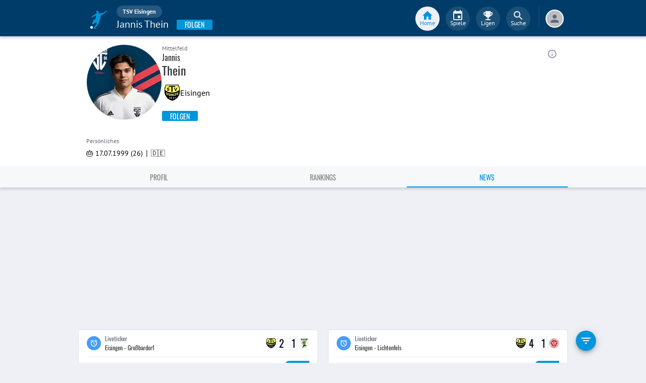

--- FILE ---
content_type: text/html; charset=utf-8
request_url: https://www.fupa.net/player/jannis-thein-380312/news
body_size: 24172
content:
<!DOCTYPE html> <html lang="de"> <head> <meta charset="utf-8"> <title data-rh="true">News - Jannis Thein - TSV Eisingen - FuPa</title>  <meta data-rh="true" name="description" content="News - Jannis Thein ist ein Fußballspieler des Vereins TSV Eisingen aus der Liga Landesliga Nordwest - Bayern. Aktuelle Bilanzen und alle Infos gibt es jetzt hier."/><meta data-rh="true" name="robots" content="noindex, follow"/> <meta data-rh="true"> <meta name="theme-color" content="#003C69"> <meta name="msapplication-TileImage" content="/icons/mstile-144x144.png"> <meta name="msapplication-TileColor" content="#003C69"> <meta name="viewport" content="width=device-width,initial-scale=1,viewport-fit=cover"> <meta name="mobile-web-app-capable" content="yes"> <meta name="apple-mobile-web-app-capable" content="yes"> <link rel="preconnect" href="https://api.fupa.net/"> <link rel="dns-prefetch" href="https://api.fupa.net/"> <link rel="preconnect" href="https://image.fupa.net/"> <link rel="dns-prefetch" href="https://image.fupa.net/"> <link rel="preconnect" href="https://static.fupa.net/"> <link rel="dns-prefetch" href="https://static.fupa.net/"> <link rel="preconnect" href="https://securepubads.g.doubleclick.net/"> <link rel="dns-prefetch" href="https://securepubads.g.doubleclick.net/"> <link rel="preconnect" href="https://d.delivery.consentmanager.net"> <link rel="dns-prefetch" href="https://d.delivery.consentmanager.net"> <link rel="preconnect" href="https://cdn.consentmanager.net"> <link rel="dns-prefetch" href="https://cdn.consentmanager.net"> <style>@font-face{font-family:Oswald;font-style:normal;font-weight:400;src:url('https://static.fupa.net/fonts/oswald-v40-latin-regular.woff2') format('woff2'),url('https://static.fupa.net/fonts/oswald-v40-latin-regular.woff') format('woff')}@font-face{font-family:Oswald;font-style:normal;font-weight:700;src:url('https://static.fupa.net/fonts/oswald-v40-latin-700.woff2') format('woff2'),url('https://static.fupa.net/fonts/oswald-v40-latin-700.woff') format('woff')}@font-face{font-family:'PT Sans';font-style:normal;font-weight:400;src:url('https://static.fupa.net/fonts/pt-sans-v12-latin-regular.woff2') format('woff2'),url('https://static.fupa.net/fonts/pt-sans-v12-latin-regular.woff') format('woff')}@font-face{font-family:'PT Sans';font-style:normal;font-weight:700;src:url('https://static.fupa.net/fonts/pt-sans-v12-latin-700.woff2') format('woff2'),url('https://static.fupa.net/fonts/pt-sans-v12-latin-700.woff') format('woff')}</style> <link rel="apple-touch-icon" sizes="180x180" href="/apple-touch-icon.png"> <link rel="icon" type="image/png" sizes="32x32" href="/icons/favicon-32x32.png"> <link rel="icon" type="image/png" sizes="194x194" href="/icons/favicon-194x194.png"> <link rel="icon" type="image/png" sizes="192x192" href="/icons/android-chrome-192x192.png"> <link rel="icon" type="image/png" sizes="16x16" href="/icons/favicon-16x16.png"> <link rel="manifest" href="/manifest.json" crossorigin="use-credentials"> <link rel="mask-icon" href="/icons/safari-pinned-tab.svg" color="#0096db"> <link rel="apple-touch-startup-image" media="(device-width: 375px) and (device-height: 812px) and (-webkit-device-pixel-ratio: 3)" href="/icons/launch-1242x2688.png"> <link rel="apple-touch-startup-image" media="(device-width: 414px) and (device-height: 896px) and (-webkit-device-pixel-ratio: 2)" href="/icons/launch-828x1792.png"> <link rel="apple-touch-startup-image" media="(device-width: 375px) and (device-height: 812px) and (-webkit-device-pixel-ratio: 3)" href="/icons/launch-1125x2436.png"> <link rel="apple-touch-startup-image" media="(device-width: 375px) and (device-height: 667px) and (-webkit-device-pixel-ratio: 2)" href="/icons/launch-750x1134.png"> <link rel="apple-touch-startup-image" media="(device-width: 414px) and (device-height: 736px) and (-webkit-device-pixel-ratio: 3)" href="/icons/launch-1242x2208.png"> <link rel="apple-touch-startup-image" media="(device-width: 320px) and (device-height: 568px) and (-webkit-device-pixel-ratio: 2)" href="/icons/launch-640x1136.png"> <link rel="apple-touch-startup-image" media="(device-width: 768px) and (device-height: 1024px) and (-webkit-device-pixel-ratio: 2)" href="/icons/launch-1536x2048.png"> <link rel="apple-touch-startup-image" media="(device-width: 834px) and (device-height: 1112px) and (-webkit-device-pixel-ratio: 2)" href="/icons/launch-1668x2224.png"> <link rel="apple-touch-startup-image" media="(device-width: 1024px) and (device-height: 1366px) and (-webkit-device-pixel-ratio: 2)" href="/icons/launch-2048x2732.png"> <script src="https://www.fupa.net/cmp/cmp_min.js" async="" fetchpriority="high" type="text/javascript"></script> <script src="/ads/qmax_min.js?v34" id="adScriptUrl" async="" fetchpriority="high" type="text/javascript"></script> <script> window.hydrationErrorQueue = [];
      const qmaxScript = document.getElementById('adScriptUrl');
      qmaxScript.onerror = function (error) {
        hydrationErrorQueue.push({error: new Error(`Error loading ad script: ${JSON.stringify(error)}`), extra: {errorLocation: 'index.html: initAdScript'}});
      }
      qmaxScript.onload = function () {
        window.performance.mark('FuPa:QmaxLoaded');
      }; </script> <script> // Early stub for native wrappers calling pullToRefresh before React mounts
      window.pullToRefresh = function () {
        window.hydrationErrorQueue.push({error: new Error(`Native wrapper calling pullToRefresh before React mounts`),
          extra: {errorLocation: 'template.html: pullToRefresh'}});
      }; </script> <script> <!--      QuarterMedia Ad Setup -->
      window.googletag = window.googletag || {};
      window.googletag.cmd = window.googletag.cmd || [];
      window.pbjs = window.pbjs || {};
      window.pbjs.que = window.pbjs.que || []; </script> <script> window._taboola = window._taboola || []; </script> <script type="application/ld+json"> {
        "@context": "https://schema.org",
        "@type": "Organization",
        "name": "FuPa",
        "url": "https://www.fupa.net",
        "logo": "https://www.fupa.net/fupa_logo_180x60.png",
        "sameAs": [
          "https://www.facebook.com/FuPaNet/",
          "https://www.instagram.com/fupanet/",
          "https://www.youtube.com/user/FuPa2006",
          "https://www.linkedin.com/company/fupa-gmbh"
        ]
      } </script> <style>html{font-size:16px;height:100%;-webkit-font-smoothing:antialiased;-moz-osx-font-smoothing:grayscale;box-sizing:border-box;-webkit-tap-highlight-color:transparent}*,:after,:before{box-sizing:inherit}:focus{outline:0}button::-moz-focus-inner{border:0}body{margin:0;padding-bottom:4.5rem;font-family:'PT Sans',sans-serif;background-color:#eef0f5;-ms-overflow-style:none}h1{margin:0;font-size:1.25rem;font-weight:400}input:invalid,textarea:invalid{box-shadow:none}#noscript-warning{font-family:'PT Sans',sans-serif;position:fixed;top:0;left:0;width:100%;z-index:6000000;text-align:center;font-size:.825rem;font-weight:700;color:#fff;background-color:#ef5350;padding:4px 16px;height:1.75rem}#no-browser-support{box-sizing:border-box;display:none;position:fixed;width:100%;z-index:20;top:7.125rem;box-shadow:none;font-family:'PT Sans',sans-serif;font-weight:400;font-size:.875rem;line-height:1.43;letter-spacing:.01071em;border-radius:4px;background-color:#fdeded;padding:6px 16px;color:#5f2120}#icon-container{color:#ef5350;padding:7px 0;padding-right:12px;display:flex;font-size:22px;opacity:.9}.icon-container-svg{user-select:none;width:1em;height:1em;display:inline-block;fill:currentColor;flex-shrink:0;font-size:inherit}#no-browser-support-message{display:flex;flex-direction:column;padding:8px 12px}#no-browser-support-title{margin:0;font-family:'PT Sans',sans-serif;font-size:1rem;line-height:1.5;letter-spacing:.00938em;margin-bottom:.35em;font-weight:500;margin-top:-2px}#no-browser-support-action{display:flex;align-items:flex-start;padding:4px 0 0 16px;margin-left:auto}#no-browser-support-action button{display:inline-flex;align-items:center;justify-content:center;position:relative;box-sizing:border-box;-webkit-tap-highlight-color:transparent;background-color:transparent;outline:0;border:0;margin:0;cursor:pointer;user-select:none;vertical-align:middle;-moz-appearance:none;-webkit-appearance:none;text-decoration:none;text-align:center;-webkit-flex:0 0 auto;-ms-flex:0 0 auto;flex:0 0 auto;border-radius:50%;overflow:visible;transition:background-color 150ms cubic-bezier(.4, 0, .2, 1) 0s;color:inherit;padding:5px;font-size:1.125rem}#app-revision,#last-timestamp{display:none}#sentry-feedback{--z-index:6000000;--page-margin:5rem 1rem;--font-family:'PT Sans',sans-serif;--font-size:1rem}</style> <noscript id="noscript-css"><style>#fupa-appbar,body{margin-top:1.75rem}#fupa-tabbar{top:6.25rem}</style></noscript> <style data-emotion="mui-style vubbuv nkct5h 17vatac 1u72rpi m1wz51 1k33q06 xi2n22 we288c oqr85h 12qnib k008qs 1wgcc2u 1k6mmsq b933ss 1b6whha">.mui-style-vubbuv{-webkit-user-select:none;-moz-user-select:none;-ms-user-select:none;user-select:none;width:1em;height:1em;display:inline-block;fill:currentColor;-webkit-flex-shrink:0;-ms-flex-negative:0;flex-shrink:0;-webkit-transition:fill 200ms cubic-bezier(0.4, 0, 0.2, 1) 0ms;transition:fill 200ms cubic-bezier(0.4, 0, 0.2, 1) 0ms;font-size:1.5rem;}.mui-style-nkct5h{position:relative;display:-webkit-inline-box;display:-webkit-inline-flex;display:-ms-inline-flexbox;display:inline-flex;vertical-align:middle;-webkit-flex-shrink:0;-ms-flex-negative:0;flex-shrink:0;}.mui-style-nkct5h .MuiBadge-badge{right:-10px;border:1px solid #F7F8FA;padding:0 4px;}.mui-style-17vatac{display:-webkit-box;display:-webkit-flex;display:-ms-flexbox;display:flex;-webkit-flex-direction:row;-ms-flex-direction:row;flex-direction:row;-webkit-box-flex-wrap:wrap;-webkit-flex-wrap:wrap;-ms-flex-wrap:wrap;flex-wrap:wrap;-webkit-box-pack:center;-ms-flex-pack:center;-webkit-justify-content:center;justify-content:center;-webkit-align-content:center;-ms-flex-line-pack:center;align-content:center;-webkit-align-items:center;-webkit-box-align:center;-ms-flex-align:center;align-items:center;position:absolute;box-sizing:border-box;font-family:"PT Sans",sans-serif;font-weight:500;font-size:0.75rem;min-width:20px;line-height:1;padding:0 6px;height:20px;border-radius:10px;z-index:1;-webkit-transition:-webkit-transform 225ms cubic-bezier(0.4, 0, 0.2, 1) 0ms;transition:transform 225ms cubic-bezier(0.4, 0, 0.2, 1) 0ms;background-color:#0096DB;color:#fff;top:0;right:0;-webkit-transform:scale(1) translate(50%, -50%);-moz-transform:scale(1) translate(50%, -50%);-ms-transform:scale(1) translate(50%, -50%);transform:scale(1) translate(50%, -50%);transform-origin:100% 0%;-webkit-transition:-webkit-transform 195ms cubic-bezier(0.4, 0, 0.2, 1) 0ms;transition:transform 195ms cubic-bezier(0.4, 0, 0.2, 1) 0ms;}.mui-style-17vatac.MuiBadge-invisible{-webkit-transform:scale(0) translate(50%, -50%);-moz-transform:scale(0) translate(50%, -50%);-ms-transform:scale(0) translate(50%, -50%);transform:scale(0) translate(50%, -50%);}.mui-style-1u72rpi{position:fixed;display:-webkit-box;display:-webkit-flex;display:-ms-flexbox;display:flex;-webkit-align-items:center;-webkit-box-align:center;-ms-flex-align:center;align-items:center;-webkit-box-pack:center;-ms-flex-pack:center;-webkit-justify-content:center;justify-content:center;right:0;bottom:0;top:0;left:0;background-color:rgba(0, 0, 0, 0.5);-webkit-tap-highlight-color:transparent;z-index:6000000;background-color:#000000;}.mui-style-m1wz51{display:-webkit-inline-box;display:-webkit-inline-flex;display:-ms-inline-flexbox;display:inline-flex;-webkit-align-items:center;-webkit-box-align:center;-ms-flex-align:center;align-items:center;-webkit-box-pack:center;-ms-flex-pack:center;-webkit-justify-content:center;justify-content:center;position:relative;box-sizing:border-box;-webkit-tap-highlight-color:transparent;background-color:transparent;outline:0;border:0;margin:0;border-radius:0;padding:0;cursor:pointer;-webkit-user-select:none;-moz-user-select:none;-ms-user-select:none;user-select:none;vertical-align:middle;-moz-appearance:none;-webkit-appearance:none;-webkit-text-decoration:none;text-decoration:none;color:inherit;text-align:center;-webkit-flex:0 0 auto;-ms-flex:0 0 auto;flex:0 0 auto;font-size:1.5rem;padding:8px;border-radius:50%;overflow:visible;color:rgba(0, 0, 0, 0.54);-webkit-transition:background-color 150ms cubic-bezier(0.4, 0, 0.2, 1) 0ms;transition:background-color 150ms cubic-bezier(0.4, 0, 0.2, 1) 0ms;color:#848C9C;padding:5px;font-size:1.125rem;margin-left:auto;-webkit-align-self:self-start;-ms-flex-item-align:self-start;align-self:self-start;top:0.25rem;}.mui-style-m1wz51::-moz-focus-inner{border-style:none;}.mui-style-m1wz51.Mui-disabled{pointer-events:none;cursor:default;}@media print{.mui-style-m1wz51{-webkit-print-color-adjust:exact;color-adjust:exact;}}.mui-style-m1wz51:hover{background-color:rgba(0, 0, 0, 0.04);}@media (hover: none){.mui-style-m1wz51:hover{background-color:transparent;}}.mui-style-m1wz51:hover{background-color:rgba(132, 140, 156, 0.04);}@media (hover: none){.mui-style-m1wz51:hover{background-color:transparent;}}.mui-style-m1wz51.Mui-disabled{background-color:transparent;color:rgba(0, 0, 0, 0.26);}.mui-style-1k33q06{-webkit-user-select:none;-moz-user-select:none;-ms-user-select:none;user-select:none;width:1em;height:1em;display:inline-block;fill:currentColor;-webkit-flex-shrink:0;-ms-flex-negative:0;flex-shrink:0;-webkit-transition:fill 200ms cubic-bezier(0.4, 0, 0.2, 1) 0ms;transition:fill 200ms cubic-bezier(0.4, 0, 0.2, 1) 0ms;font-size:1.25rem;}.mui-style-xi2n22{background-color:#fff;color:rgba(0, 0, 0, 0.87);-webkit-transition:box-shadow 300ms cubic-bezier(0.4, 0, 0.2, 1) 0ms;transition:box-shadow 300ms cubic-bezier(0.4, 0, 0.2, 1) 0ms;box-shadow:0px 2px 4px -1px rgba(0,0,0,0.2),0px 4px 5px 0px rgba(0,0,0,0.14),0px 1px 10px 0px rgba(0,0,0,0.12);display:-webkit-box;display:-webkit-flex;display:-ms-flexbox;display:flex;-webkit-flex-direction:column;-ms-flex-direction:column;flex-direction:column;width:100%;box-sizing:border-box;-webkit-flex-shrink:0;-ms-flex-negative:0;flex-shrink:0;position:static;background-color:#003C69;color:#fff;background-color:#F7F8FA;top:env(safe-area-inset-top);-webkit-transform:none;-moz-transform:none;-ms-transform:none;transform:none;-webkit-transition:-webkit-transform 0.3s;transition:transform 0.3s;z-index:5999998;box-shadow:0 0.25rem 0.25rem 0 rgba(188, 190, 198, 0.6);}@media (min-width:970px){.mui-style-xi2n22{display:'flex';-webkit-alignItems:'center';-ms-flex-item-alignItems:'center';alignItems:'center';top:0;-webkit-transform:none;-moz-transform:none;-ms-transform:none;transform:none;overflow-x:visible;}}.mui-style-we288c{overflow:hidden;min-height:48px;-webkit-overflow-scrolling:touch;display:-webkit-box;display:-webkit-flex;display:-ms-flexbox;display:flex;max-width:970px;min-height:2.625rem;width:100%;}@media (max-width:599.95px){.mui-style-we288c .MuiTabs-scrollButtons{display:none;}}.mui-style-oqr85h{overflow-x:auto;overflow-y:hidden;scrollbar-width:none;}.mui-style-oqr85h::-webkit-scrollbar{display:none;}.mui-style-12qnib{position:relative;display:inline-block;-webkit-flex:1 1 auto;-ms-flex:1 1 auto;flex:1 1 auto;white-space:nowrap;scrollbar-width:none;overflow-x:auto;overflow-y:hidden;}.mui-style-12qnib::-webkit-scrollbar{display:none;}.mui-style-k008qs{display:-webkit-box;display:-webkit-flex;display:-ms-flexbox;display:flex;}.mui-style-1wgcc2u{display:-webkit-inline-box;display:-webkit-inline-flex;display:-ms-inline-flexbox;display:inline-flex;-webkit-align-items:center;-webkit-box-align:center;-ms-flex-align:center;align-items:center;-webkit-box-pack:center;-ms-flex-pack:center;-webkit-justify-content:center;justify-content:center;position:relative;box-sizing:border-box;-webkit-tap-highlight-color:transparent;background-color:transparent;outline:0;border:0;margin:0;border-radius:0;padding:0;cursor:pointer;-webkit-user-select:none;-moz-user-select:none;-ms-user-select:none;user-select:none;vertical-align:middle;-moz-appearance:none;-webkit-appearance:none;-webkit-text-decoration:none;text-decoration:none;color:inherit;font-family:"Oswald","Arial Narrow","Avenir Next Condensed","MS UI Gothic",sans‑serif;font-weight:400;font-size:0.75rem;line-height:1.25;text-transform:uppercase;max-width:360px;min-width:90px;position:relative;min-height:48px;-webkit-flex-shrink:0;-ms-flex-negative:0;flex-shrink:0;padding:12px 16px;overflow:hidden;white-space:normal;text-align:center;-webkit-flex-direction:column;-ms-flex-direction:column;flex-direction:column;color:inherit;opacity:0.6;color:#343536;font-size:0.875rem;-webkit-box-flex:1;-webkit-flex-grow:1;-ms-flex-positive:1;flex-grow:1;max-width:50vw;min-width:72px;min-height:2.625rem;}.mui-style-1wgcc2u::-moz-focus-inner{border-style:none;}.mui-style-1wgcc2u.Mui-disabled{pointer-events:none;cursor:default;}@media print{.mui-style-1wgcc2u{-webkit-print-color-adjust:exact;color-adjust:exact;}}.mui-style-1wgcc2u.Mui-selected{opacity:1;}.mui-style-1wgcc2u.Mui-disabled{opacity:0.38;}.mui-style-1wgcc2u '&:focus, &:hover, &.active':{background-color:#EEF0F5;}.mui-style-1wgcc2u.Mui-selected{color:#0096DB;}@media (min-width:970px){.mui-style-1wgcc2u{max-width:485px;}}.mui-style-1k6mmsq{-webkit-user-select:none;-moz-user-select:none;-ms-user-select:none;user-select:none;width:1em;height:1em;display:inline-block;fill:currentColor;-webkit-flex-shrink:0;-ms-flex-negative:0;flex-shrink:0;-webkit-transition:fill 200ms cubic-bezier(0.4, 0, 0.2, 1) 0ms;transition:fill 200ms cubic-bezier(0.4, 0, 0.2, 1) 0ms;font-size:inherit;color:#FFFFFF;}.mui-style-b933ss{-webkit-user-select:none;-moz-user-select:none;-ms-user-select:none;user-select:none;width:1em;height:1em;display:inline-block;-webkit-flex-shrink:0;-ms-flex-negative:0;flex-shrink:0;-webkit-transition:fill 200ms cubic-bezier(0.4, 0, 0.2, 1) 0ms;transition:fill 200ms cubic-bezier(0.4, 0, 0.2, 1) 0ms;font-size:1.5rem;}.mui-style-1b6whha{display:-webkit-inline-box;display:-webkit-inline-flex;display:-ms-inline-flexbox;display:inline-flex;-webkit-align-items:center;-webkit-box-align:center;-ms-flex-align:center;align-items:center;-webkit-box-pack:center;-ms-flex-pack:center;-webkit-justify-content:center;justify-content:center;position:relative;box-sizing:border-box;-webkit-tap-highlight-color:transparent;background-color:transparent;outline:0;border:0;margin:0;border-radius:0;padding:0;cursor:pointer;-webkit-user-select:none;-moz-user-select:none;-ms-user-select:none;user-select:none;vertical-align:middle;-moz-appearance:none;-webkit-appearance:none;-webkit-text-decoration:none;text-decoration:none;color:inherit;font-family:"Oswald","Arial Narrow","Avenir Next Condensed","MS UI Gothic",sans‑serif;font-weight:400;font-size:0.875rem;line-height:1.75;text-transform:uppercase;min-height:36px;-webkit-transition:background-color 250ms cubic-bezier(0.4, 0, 0.2, 1) 0ms,box-shadow 250ms cubic-bezier(0.4, 0, 0.2, 1) 0ms,border-color 250ms cubic-bezier(0.4, 0, 0.2, 1) 0ms;transition:background-color 250ms cubic-bezier(0.4, 0, 0.2, 1) 0ms,box-shadow 250ms cubic-bezier(0.4, 0, 0.2, 1) 0ms,border-color 250ms cubic-bezier(0.4, 0, 0.2, 1) 0ms;border-radius:50%;padding:0;min-width:0;width:40px;height:40px;z-index:1050;box-shadow:0px 3px 5px -1px rgba(0,0,0,0.2),0px 6px 10px 0px rgba(0,0,0,0.14),0px 1px 18px 0px rgba(0,0,0,0.12);color:rgba(0, 0, 0, 0.87);background-color:#e0e0e0;color:#fff;background-color:#0096DB;margin:1rem;}.mui-style-1b6whha::-moz-focus-inner{border-style:none;}.mui-style-1b6whha.Mui-disabled{pointer-events:none;cursor:default;}@media print{.mui-style-1b6whha{-webkit-print-color-adjust:exact;color-adjust:exact;}}.mui-style-1b6whha:active{box-shadow:0px 7px 8px -4px rgba(0,0,0,0.2),0px 12px 17px 2px rgba(0,0,0,0.14),0px 5px 22px 4px rgba(0,0,0,0.12);}.mui-style-1b6whha:hover{background-color:#f5f5f5;-webkit-text-decoration:none;text-decoration:none;}@media (hover: none){.mui-style-1b6whha:hover{background-color:#e0e0e0;}}.mui-style-1b6whha.Mui-focusVisible{box-shadow:0px 3px 5px -1px rgba(0,0,0,0.2),0px 6px 10px 0px rgba(0,0,0,0.14),0px 1px 18px 0px rgba(0,0,0,0.12);}.mui-style-1b6whha:hover{background-color:rgb(0, 105, 153);}@media (hover: none){.mui-style-1b6whha:hover{background-color:#0096DB;}}.mui-style-1b6whha.Mui-disabled{color:rgba(0, 0, 0, 0.26);box-shadow:none;background-color:rgba(0, 0, 0, 0.12);}</style> <style data-styled="true" data-styled-version="5.2.1">.ijGXeu{display:block;-webkit-text-decoration:none;text-decoration:none;color:inherit;cursor:pointer;}/*!sc*/
.ijGXeu:focus,.ijGXeu:hover{-webkit-text-decoration:none;text-decoration:none;background-color:transparent;}/*!sc*/
.ijGXeu:visited,.ijGXeu:link,.ijGXeu:active{-webkit-text-decoration:none;text-decoration:none;}/*!sc*/
.ekraNy{display:block;-webkit-text-decoration:none;text-decoration:none;color:inherit;cursor:pointer;}/*!sc*/
.ekraNy:focus,.ekraNy:hover{-webkit-text-decoration:none;text-decoration:none;background-color:rgba(215,223,230,0.25);}/*!sc*/
.ekraNy:visited,.ekraNy:link,.ekraNy:active{-webkit-text-decoration:none;text-decoration:none;}/*!sc*/
data-styled.g1[id="sc-vaom57-0"]{content:"ijGXeu,ekraNy,"}/*!sc*/
.hudpXq{font-family:"PT Sans" ,sans-serif;font-size:0.75rem;font-weight:400;color:#616672;}/*!sc*/
.dfywWY{font-family:"PT Sans" ,sans-serif;font-size:1.25rem;font-weight:400;color:#FFFFFF;}/*!sc*/
.eNUbQu{font-family:"PT Sans" ,sans-serif;font-size:0.875rem;font-weight:400;color:#616672;}/*!sc*/
.jOiTFY{font-family:"PT Sans" ,sans-serif;font-size:0.875rem;font-weight:400;color:#000000;}/*!sc*/
.eWMpDr{font-family:"Oswald","Arial Narrow","Avenir Next Condensed","MS UI Gothic",sans‑serif;font-size:1rem;font-weight:400;color:#343536;}/*!sc*/
.gDPmIw{font-family:"Oswald","Arial Narrow","Avenir Next Condensed","MS UI Gothic",sans‑serif;font-size:1.5rem;font-weight:400;color:#343536;}/*!sc*/
.eoxBBp{font-family:"PT Sans" ,sans-serif;font-size:1rem;font-weight:400;color:#000000;}/*!sc*/
.OYKyu{font-family:"Oswald","Arial Narrow","Avenir Next Condensed","MS UI Gothic",sans‑serif;font-size:0.875rem;font-weight:400;color:#FFFFFF;}/*!sc*/
.bLQQow{font-family:"Oswald","Arial Narrow","Avenir Next Condensed","MS UI Gothic",sans‑serif;font-size:0.75rem;font-weight:400;color:#616672;}/*!sc*/
.hNbCpC{font-family:"Oswald","Arial Narrow","Avenir Next Condensed","MS UI Gothic",sans‑serif;font-size:1.25rem;font-weight:400;color:#000000;}/*!sc*/
.iyAqLs{font-family:"Oswald","Arial Narrow","Avenir Next Condensed","MS UI Gothic",sans‑serif;font-size:0.875rem;font-weight:400;color:#616672;}/*!sc*/
data-styled.g2[id="sc-lhxcmh-0"]{content:"hudpXq,dfywWY,eNUbQu,jOiTFY,eWMpDr,gDPmIw,eoxBBp,OYKyu,bLQQow,hNbCpC,iyAqLs,"}/*!sc*/
.gRAHLG{display:-webkit-box;display:-webkit-flex;display:-ms-flexbox;display:flex;-webkit-box-pack:start;-webkit-justify-content:flex-start;-ms-flex-pack:start;justify-content:flex-start;width:auto;}/*!sc*/
.gRAHLG button{width:inherit;display:-webkit-box;display:-webkit-flex;display:-ms-flexbox;display:flex;-webkit-box-pack:center;-webkit-justify-content:center;-ms-flex-pack:center;justify-content:center;-webkit-align-items:center;-webkit-box-align:center;-ms-flex-align:center;align-items:center;min-width:4.5rem;height:2.25rem;padding:0 1rem;text-transform:uppercase;background-color:#0096DB;border:none;border-radius:0.125rem;outline:none;-webkit-tap-highlight-color:transparent;box-shadow:0 0.125rem 0.125rem 0 #BCBEC6;cursor:pointer;}/*!sc*/
.gRAHLG button:hover,.gRAHLG button:focus{background-color:#0089C8;}/*!sc*/
data-styled.g3[id="sc-18mybjt-0"]{content:"gRAHLG,"}/*!sc*/
.iutQua{white-space:nowrap;overflow:hidden;text-overflow:ellipsis;}/*!sc*/
data-styled.g5[id="sc-18mybjt-2"]{content:"iutQua,"}/*!sc*/
.VlnLR{height:100%;display:-webkit-box;display:-webkit-flex;display:-ms-flexbox;display:flex;-webkit-box-pack:inherit;-webkit-justify-content:inherit;-ms-flex-pack:inherit;justify-content:inherit;-webkit-align-items:inherit;-webkit-box-align:inherit;-ms-flex-align:inherit;align-items:inherit;-webkit-align-content:inherit;-ms-flex-line-pack:inherit;align-content:inherit;-webkit-flex-direction:inherit;-ms-flex-direction:inherit;flex-direction:inherit;}/*!sc*/
data-styled.g24[id="sc-wadapo-0"]{content:"VlnLR,"}/*!sc*/
.liVqoU{height:32px;width:100%;}/*!sc*/
.hiJASJ{height:150px;width:100%;}/*!sc*/
.bUitaA{height:inherit;width:100%;}/*!sc*/
.liVqqf{height:20px;width:100%;}/*!sc*/
.liVqnH{height:64px;width:100%;}/*!sc*/
data-styled.g25[id="sc-wadapo-1"]{content:"liVqoU,hiJASJ,bUitaA,liVqqf,liVqnH,"}/*!sc*/
.btBGpG{display:-webkit-box;display:-webkit-flex;display:-ms-flexbox;display:flex;height:inherit;width:inherit;}/*!sc*/
.gQDZIK{display:-webkit-box;display:-webkit-flex;display:-ms-flexbox;display:flex;height:inherit;width:inherit;position:absolute;top:0;right:0;left:0;bottom:0;}/*!sc*/
data-styled.g26[id="sc-wadapo-2"]{content:"btBGpG,gQDZIK,"}/*!sc*/
.jhHwti{display:-webkit-box;display:-webkit-flex;display:-ms-flexbox;display:flex;width:32px;height:32px;object-fit:contain;border-radius:0;object-position:top;-webkit-animation:none;animation:none;}/*!sc*/
@-webkit-keyframes skeleton-loading{0%{background-color:#DEE2E9;}50%{background-color:#EEF0F5;}100%{background-color:#DEE2E9;}}/*!sc*/
@keyframes skeleton-loading{0%{background-color:#DEE2E9;}50%{background-color:#EEF0F5;}100%{background-color:#DEE2E9;}}/*!sc*/
.bPUaAL{display:-webkit-box;display:-webkit-flex;display:-ms-flexbox;display:flex;width:150px;height:150px;object-fit:cover;border-radius:50%;object-position:top;-webkit-animation:skeleton-loading 1.5s ease-in-out 0.5s infinite;animation:skeleton-loading 1.5s ease-in-out 0.5s infinite;}/*!sc*/
@-webkit-keyframes skeleton-loading{0%{background-color:#DEE2E9;}50%{background-color:#EEF0F5;}100%{background-color:#DEE2E9;}}/*!sc*/
@keyframes skeleton-loading{0%{background-color:#DEE2E9;}50%{background-color:#EEF0F5;}100%{background-color:#DEE2E9;}}/*!sc*/
.jZXiPR{display:-webkit-box;display:-webkit-flex;display:-ms-flexbox;display:flex;width:100%;height:auto;object-fit:contain;border-radius:0;object-position:center;-webkit-animation:none;animation:none;}/*!sc*/
@-webkit-keyframes skeleton-loading{0%{background-color:#DEE2E9;}50%{background-color:#EEF0F5;}100%{background-color:#DEE2E9;}}/*!sc*/
@keyframes skeleton-loading{0%{background-color:#DEE2E9;}50%{background-color:#EEF0F5;}100%{background-color:#DEE2E9;}}/*!sc*/
.cQdoRO{display:-webkit-box;display:-webkit-flex;display:-ms-flexbox;display:flex;width:32px;height:32px;object-fit:contain;border-radius:0;object-position:center;-webkit-animation:none;animation:none;}/*!sc*/
@-webkit-keyframes skeleton-loading{0%{background-color:#DEE2E9;}50%{background-color:#EEF0F5;}100%{background-color:#DEE2E9;}}/*!sc*/
@keyframes skeleton-loading{0%{background-color:#DEE2E9;}50%{background-color:#EEF0F5;}100%{background-color:#DEE2E9;}}/*!sc*/
.kKDHkm{display:-webkit-box;display:-webkit-flex;display:-ms-flexbox;display:flex;width:20px;height:20px;object-fit:contain;border-radius:0;object-position:center;-webkit-animation:none;animation:none;}/*!sc*/
@-webkit-keyframes skeleton-loading{0%{background-color:#DEE2E9;}50%{background-color:#EEF0F5;}100%{background-color:#DEE2E9;}}/*!sc*/
@keyframes skeleton-loading{0%{background-color:#DEE2E9;}50%{background-color:#EEF0F5;}100%{background-color:#DEE2E9;}}/*!sc*/
.jWtGbz{display:-webkit-box;display:-webkit-flex;display:-ms-flexbox;display:flex;width:64px;height:64px;object-fit:cover;border-radius:50%;object-position:top;-webkit-animation:skeleton-loading 1.5s ease-in-out 0.5s infinite;animation:skeleton-loading 1.5s ease-in-out 0.5s infinite;}/*!sc*/
@-webkit-keyframes skeleton-loading{0%{background-color:#DEE2E9;}50%{background-color:#EEF0F5;}100%{background-color:#DEE2E9;}}/*!sc*/
@keyframes skeleton-loading{0%{background-color:#DEE2E9;}50%{background-color:#EEF0F5;}100%{background-color:#DEE2E9;}}/*!sc*/
data-styled.g27[id="sc-wadapo-3"]{content:"jhHwti,bPUaAL,jZXiPR,cQdoRO,kKDHkm,jWtGbz,"}/*!sc*/
.hkBkA-D{padding:0 0.75rem 0 1rem;min-width:3.25rem;width:1.5rem;}/*!sc*/
data-styled.g45[id="sc-1hs0mwv-0"]{content:"hkBkA-D,"}/*!sc*/
.gtfIyh{display:-webkit-box;display:-webkit-flex;display:-ms-flexbox;display:flex;-webkit-flex:1 20%;-ms-flex:1 20%;flex:1 20%;height:2.75rem;-webkit-align-items:center;-webkit-box-align:center;-ms-flex-align:center;align-items:center;-webkit-flex-direction:column;-ms-flex-direction:column;flex-direction:column;color:#616672;cursor:pointer;-webkit-tap-highlight-color:rgba(180,180,180,0.1);color:#0096DB;}/*!sc*/
.gtfIyh .sc-1yv9b97-1{background-color:#003C69;}/*!sc*/
@media only screen and (min-width:970px){.gtfIyh{color:initial;-webkit-box-pack:center;-webkit-justify-content:center;-ms-flex-pack:center;justify-content:center;height:3rem;-webkit-tap-highlight-color:rgba(0,0,0,0);margin:0 0.375rem;}.gtfIyh .sc-1yv9b97-1{background-color:#EEF0F5;}.gtfIyh .sc-1yv9b97-2{color:#0096DB;}}/*!sc*/
.pauFv{display:-webkit-box;display:-webkit-flex;display:-ms-flexbox;display:flex;-webkit-flex:1 20%;-ms-flex:1 20%;flex:1 20%;height:2.75rem;-webkit-align-items:center;-webkit-box-align:center;-ms-flex-align:center;align-items:center;-webkit-flex-direction:column;-ms-flex-direction:column;flex-direction:column;color:#616672;cursor:pointer;-webkit-tap-highlight-color:rgba(180,180,180,0.1);}/*!sc*/
.pauFv:hover,.pauFv:focus{background-color:#EEF0F5;}/*!sc*/
.pauFv:hover .sc-1yv9b97-1,.pauFv:focus .sc-1yv9b97-1{background-color:#DEE2E9;}/*!sc*/
@media only screen and (min-width:970px){.pauFv{color:initial;-webkit-box-pack:center;-webkit-justify-content:center;-ms-flex-pack:center;justify-content:center;height:3rem;-webkit-tap-highlight-color:rgba(0,0,0,0);margin:0 0.375rem;}.pauFv:hover,.pauFv:focus{background-color:transparent;}.pauFv:hover .sc-1yv9b97-1,.pauFv:focus .sc-1yv9b97-1{background-color:#0089C8;}.pauFv:hover .sc-1yv9b97-2,.pauFv:focus .sc-1yv9b97-2{display:-webkit-box;display:-webkit-flex;display:-ms-flexbox;display:flex;}}/*!sc*/
data-styled.g47[id="sc-1yv9b97-0"]{content:"gtfIyh,pauFv,"}/*!sc*/
.jIdFul{display:-webkit-box;display:-webkit-flex;display:-ms-flexbox;display:flex;border-radius:100%;width:1.75rem;height:1.75rem;background-color:#EEF0F5;-webkit-box-pack:center;-webkit-justify-content:center;-ms-flex-pack:center;justify-content:center;-webkit-align-items:center;-webkit-box-align:center;-ms-flex-align:center;align-items:center;}/*!sc*/
@media only screen and (min-width:970px){.jIdFul{width:3rem;height:3rem;background-color:rgba(256,256,256,0.1);}}/*!sc*/
data-styled.g48[id="sc-1yv9b97-1"]{content:"jIdFul,"}/*!sc*/
.dpVWnK{font-family:"PT Sans" ,sans-serif;font-size:0.75rem;}/*!sc*/
@media only screen and (min-width:970px){.dpVWnK{color:#FFFFFF;-webkit-align-items:center;-webkit-box-align:center;-ms-flex-align:center;align-items:center;-webkit-box-pack:center;-webkit-justify-content:center;-ms-flex-pack:center;justify-content:center;position:absolute;padding-top:1rem;}}/*!sc*/
data-styled.g49[id="sc-1yv9b97-2"]{content:"dpVWnK,"}/*!sc*/
.bCPSuQ{fill:currentColor;width:1em;height:1em;display:inline-block;font-size:1.5rem;-webkit-flex-shrink:0;-ms-flex-negative:0;flex-shrink:0;}/*!sc*/
data-styled.g50[id="sc-ovejez-0"]{content:"bCPSuQ,"}/*!sc*/
.jCjINo.jCjINo.jCjINo{color:#0096DB;font-size:20;padding-left:0.125rem;}/*!sc*/
@media only screen and (min-width:970px){.jCjINo.jCjINo.jCjINo{display:none;}}/*!sc*/
.jCjINo.jCjINo.jCjINo path:last-child{fill:#FFFFFF;}/*!sc*/
data-styled.g51[id="sc-1446as1-0"]{content:"jCjINo,"}/*!sc*/
.kqOvHg.kqOvHg.kqOvHg{color:#0096DB;font-size:20;display:none;}/*!sc*/
@media only screen and (min-width:970px){.kqOvHg.kqOvHg.kqOvHg{display:-webkit-box;display:-webkit-flex;display:-ms-flexbox;display:flex;padding-bottom:0.75rem;}}/*!sc*/
data-styled.g52[id="sc-1446as1-1"]{content:"kqOvHg,"}/*!sc*/
.jzgjdx.jzgjdx.jzgjdx{color:#616672;font-size:20;}/*!sc*/
@media only screen and (min-width:970px){.jzgjdx.jzgjdx.jzgjdx{color:#EEF0F5;padding-bottom:0.75rem;}}/*!sc*/
data-styled.g53[id="sc-1f32ym3-0"]{content:"jzgjdx,"}/*!sc*/
.grMiMX.grMiMX.grMiMX{color:#616672;font-size:20;}/*!sc*/
@media only screen and (min-width:970px){.grMiMX.grMiMX.grMiMX{fill:#EEF0F5;padding-bottom:0.75rem;}}/*!sc*/
data-styled.g54[id="sc-53xwaa-0"]{content:"grMiMX,"}/*!sc*/
.ivdaNH.ivdaNH.ivdaNH{color:#616672;font-size:20;}/*!sc*/
@media only screen and (min-width:970px){.ivdaNH.ivdaNH.ivdaNH{fill:#EEF0F5;padding-bottom:0.75rem;}}/*!sc*/
data-styled.g55[id="sc-1lzcihh-0"]{content:"ivdaNH,"}/*!sc*/
.kZyXMs{-webkit-transform:translate3d(0,0,0);-ms-transform:translate3d(0,0,0);transform:translate3d(0,0,0);-webkit-transform:translate3d(0,0,0);position:fixed;z-index:5999998;display:-webkit-box;display:-webkit-flex;display:-ms-flexbox;display:flex;-webkit-box-pack:center;-webkit-justify-content:center;-ms-flex-pack:center;justify-content:center;min-height:4rem;overflow:hidden;bottom:0;width:100vw;background-color:#F7F8FA;box-shadow:0 -1px 3px 0 #BCBEC6;padding:0.625rem 0;padding-bottom:calc(0.625rem + env(safe-area-inset-bottom));}/*!sc*/
@media only screen and (min-width:970px){.kZyXMs{all:initial;display:-webkit-box;display:-webkit-flex;display:-ms-flexbox;display:flex;-webkit-box-pack:center;-webkit-justify-content:center;-ms-flex-pack:center;justify-content:center;}}/*!sc*/
data-styled.g56[id="sc-150le52-0"]{content:"kZyXMs,"}/*!sc*/
.gcghhR{display:-webkit-box;display:-webkit-flex;display:-ms-flexbox;display:flex;-webkit-flex:1;-ms-flex:1;flex:1;max-width:970px;}/*!sc*/
data-styled.g57[id="sc-150le52-1"]{content:"gcghhR,"}/*!sc*/
.cVpOwr{display:none;}/*!sc*/
@media only screen and (min-width:970px){.cVpOwr{display:block;box-sizing:border-box;height:2.5rem;border:1px solid #17416D;margin-left:0.625rem;}}/*!sc*/
data-styled.g58[id="sc-150le52-2"]{content:"cVpOwr,"}/*!sc*/
.dVascU{display:none;-webkit-text-decoration:none;text-decoration:none;}/*!sc*/
@media only screen and (min-width:970px){.dVascU{display:-webkit-box;display:-webkit-flex;display:-ms-flexbox;display:flex;margin-right:1rem;margin-left:1.5rem;padding-bottom:0.25rem;}}/*!sc*/
data-styled.g59[id="sc-2cs4j9-0"]{content:"dVascU,"}/*!sc*/
.cwxpxB path:last-child{fill:#FFFFFF;}/*!sc*/
data-styled.g60[id="sc-2cs4j9-1"]{content:"cwxpxB,"}/*!sc*/
.ewNCrW{box-sizing:content-box;display:-webkit-box;display:-webkit-flex;display:-ms-flexbox;display:flex;overflow:hidden;-webkit-box-pack:center;-webkit-justify-content:center;-ms-flex-pack:center;justify-content:center;-webkit-align-items:center;-webkit-box-align:center;-ms-flex-align:center;align-items:center;width:2rem;height:2rem;border-radius:50%;border:2px solid #FFFFFF;background-color:#BCBEC6;}/*!sc*/
@media only screen and (min-width:970px){.ewNCrW{border:2px solid #FFFFFF;}}/*!sc*/
data-styled.g61[id="sc-wrclm5-0"]{content:"ewNCrW,"}/*!sc*/
.bjXmjm{width:100%;height:100%;background:#DEE2E9;background:linear-gradient(110deg,#F7F8FA 15%,#DEE2E9 50%,#F7F8FA 85%);border-radius:50%;background-size:200% 100%;-webkit-animation:1.5s shine linear infinite;animation:1.5s shine linear infinite;}/*!sc*/
@-webkit-keyframes shine{to{background-position-x:-200%;}}/*!sc*/
@keyframes shine{to{background-position-x:-200%;}}/*!sc*/
data-styled.g62[id="sc-wrclm5-1"]{content:"bjXmjm,"}/*!sc*/
.hBRxpk{margin-left:0.75rem;cursor:pointer;}/*!sc*/
data-styled.g64[id="sc-siz05p-0"]{content:"hBRxpk,"}/*!sc*/
.hLrSOM{display:-webkit-box;display:-webkit-flex;display:-ms-flexbox;display:flex;width:100%;max-width:970px;margin:auto;}/*!sc*/
data-styled.g65[id="sc-1jdtagw-0"]{content:"hLrSOM,"}/*!sc*/
.hOElpf{display:none;}/*!sc*/
@media only screen and (min-width:970px){.hOElpf{display:-webkit-box;display:-webkit-flex;display:-ms-flexbox;display:flex;}}/*!sc*/
data-styled.g67[id="sc-irvo0a-1"]{content:"hOElpf,"}/*!sc*/
@media only screen and (min-width:970px){.gkGAwT{display:none;}}/*!sc*/
data-styled.g68[id="sc-irvo0a-2"]{content:"gkGAwT,"}/*!sc*/
.kPUBFd{z-index:5999999;position:fixed;top:0;padding-top:env(safe-area-inset-top);-webkit-transform:none;-ms-transform:none;transform:none;display:-webkit-box;display:-webkit-flex;display:-ms-flexbox;display:flex;height:calc(4.5rem + env(safe-area-inset-top));background-color:#003C69;width:100vw;box-sizing:border-box;box-shadow:0 0.25rem 0.25rem 0 rgba(188,190,198,0.6);-webkit-transition:transform 0.3s;-moz-transition:transform 0.3s;-o-transition:transform 0.3s;-webkit-transition:-webkit-transform 0.3s;-webkit-transition:transform 0.3s;transition:transform 0.3s;}/*!sc*/
@media only screen and (min-width:970px){.kPUBFd{-webkit-transform:none;-ms-transform:none;transform:none;}}/*!sc*/
data-styled.g69[id="sc-irvo0a-3"]{content:"kPUBFd,"}/*!sc*/
.iYPcfa.iYPcfa.iYPcfa{display:-webkit-box;display:-webkit-flex;display:-ms-flexbox;display:flex;height:1.5rem;border-radius:1rem;background-color:rgba(256,256,256,0.15);-webkit-align-items:center;-webkit-box-align:center;-ms-flex-align:center;align-items:center;padding:0 0.75rem;}/*!sc*/
.iYPcfa.iYPcfa.iYPcfa:focus{background-color:#17416D;}/*!sc*/
data-styled.g70[id="sc-irvo0a-4"]{content:"iYPcfa,"}/*!sc*/
.jqLSOv{z-index:3;display:-webkit-box;display:-webkit-flex;display:-ms-flexbox;display:flex;-webkit-flex:1 100%;-ms-flex:1 100%;flex:1 100%;max-width:1020px;-webkit-align-items:flex-end;-webkit-box-align:flex-end;-ms-flex-align:flex-end;align-items:flex-end;width:100%;}/*!sc*/
data-styled.g73[id="sc-irvo0a-7"]{content:"jqLSOv,"}/*!sc*/
.cFtosG{display:-webkit-box;display:-webkit-flex;display:-ms-flexbox;display:flex;min-height:3rem;-webkit-box-pack:end;-webkit-justify-content:flex-end;-ms-flex-pack:end;justify-content:flex-end;-webkit-flex:1 56%;-ms-flex:1 56%;flex:1 56%;max-width:56%;-webkit-flex-direction:column;-ms-flex-direction:column;flex-direction:column;white-space:nowrap;}/*!sc*/
data-styled.g74[id="sc-irvo0a-8"]{content:"cFtosG,"}/*!sc*/
.izFBCj{overflow:hidden;text-overflow:ellipsis;margin:0;font-size:1.25rem;height:1.625rem;}/*!sc*/
data-styled.g75[id="sc-irvo0a-9"]{content:"izFBCj,"}/*!sc*/
.ceaQxQ{display:-webkit-box;display:-webkit-flex;display:-ms-flexbox;display:flex;-webkit-flex-direction:row;-ms-flex-direction:row;flex-direction:row;height:1.5rem;}/*!sc*/
data-styled.g77[id="sc-irvo0a-11"]{content:"ceaQxQ,"}/*!sc*/
.hodBiJ.hodBiJ.hodBiJ{line-height:1.5rem;display:-webkit-box;display:-webkit-flex;display:-ms-flexbox;display:flex;-webkit-align-items:center;-webkit-box-align:center;-ms-flex-align:center;align-items:center;color:#FFFFFF;font-weight:700;margin:0;overflow:hidden;text-overflow:ellipsis;}/*!sc*/
data-styled.g78[id="sc-irvo0a-12"]{content:"hodBiJ,"}/*!sc*/
.bpvWBQ{display:-webkit-box;display:-webkit-flex;display:-ms-flexbox;display:flex;-webkit-flex:1 22%;-ms-flex:1 22%;flex:1 22%;padding-right:0.5rem;-webkit-box-pack:end;-webkit-justify-content:flex-end;-ms-flex-pack:end;justify-content:flex-end;-webkit-align-items:center;-webkit-box-align:center;-ms-flex-align:center;align-items:center;}/*!sc*/
@media only screen and (min-width:970px){.bpvWBQ{-webkit-transform:translateX(0);-ms-transform:translateX(0);transform:translateX(0);}}/*!sc*/
data-styled.g79[id="sc-irvo0a-13"]{content:"bpvWBQ,"}/*!sc*/
.xFloT{display:-webkit-box;display:-webkit-flex;display:-ms-flexbox;display:flex;-webkit-align-items:baseline;-webkit-box-align:baseline;-ms-flex-align:baseline;align-items:baseline;}/*!sc*/
data-styled.g80[id="sc-irvo0a-14"]{content:"xFloT,"}/*!sc*/
.cKKZyu{display:none;}/*!sc*/
@media only screen and (min-width:970px){.cKKZyu{display:-webkit-box;display:-webkit-flex;display:-ms-flexbox;display:flex;}}/*!sc*/
data-styled.g81[id="sc-1xcbu3-0"]{content:"cKKZyu,"}/*!sc*/
.hJTeGr.hJTeGr.hJTeGr{display:none;}/*!sc*/
@media only screen and (min-width:970px){.hJTeGr.hJTeGr.hJTeGr{display:-webkit-box;display:-webkit-flex;display:-ms-flexbox;display:flex;background-color:transparent;-webkit-box-pack:start;-webkit-justify-content:flex-start;-ms-flex-pack:start;justify-content:flex-start;-webkit-align-items:flex-start;-webkit-box-align:flex-start;-ms-flex-align:flex-start;align-items:flex-start;position:relative;padding:0;margin-top:calc(0rem + 1rem);margin-bottom:1rem;margin-left:0;overflow:hidden;max-height:250px;height:250px;}}/*!sc*/
data-styled.g82[id="sc-wdoh55-0"]{content:"hJTeGr,"}/*!sc*/
.foYORe{display:-webkit-box;display:-webkit-flex;display:-ms-flexbox;display:flex;}/*!sc*/
data-styled.g83[id="sc-v2incs-0"]{content:"foYORe,"}/*!sc*/
.dDzVNW{margin-bottom:env(safe-area-inset-bottom);margin-left:env(safe-area-inset-left);margin-right:env(safe-area-inset-right);padding-top:0.5rem;padding-bottom:0;background-color:#EEF0F5;max-width:970px;}/*!sc*/
@media only screen and (min-width:970px){.dDzVNW{padding:0 3rem 1rem;padding:0;}}/*!sc*/
data-styled.g84[id="sc-v2incs-1"]{content:"dDzVNW,"}/*!sc*/
.TayQm{padding-top:calc(0rem + env(safe-area-inset-top));display:-webkit-box;display:-webkit-flex;display:-ms-flexbox;display:flex;-webkit-flex-direction:column;-ms-flex-direction:column;flex-direction:column;}/*!sc*/
@media only screen and (min-width:970px){.TayQm{margin-left:auto;margin-right:auto;width:100%;max-width:970px;padding-top:env(safe-area-inset-top);}}/*!sc*/
data-styled.g85[id="sc-v2incs-2"]{content:"TayQm,"}/*!sc*/
@media only screen and (min-width:970px){.YohHs{display:none;}}/*!sc*/
data-styled.g106[id="sc-1i5g2a-0"]{content:"YohHs,"}/*!sc*/
.jULRv{display:-webkit-inline-box;display:-webkit-inline-flex;display:-ms-inline-flexbox;display:inline-flex;width:1.75rem;height:1.75rem;border-radius:50%;background-color:#459CF9;-webkit-box-pack:center;-webkit-justify-content:center;-ms-flex-pack:center;justify-content:center;-webkit-align-items:center;-webkit-box-align:center;-ms-flex-align:center;align-items:center;margin-right:0.5rem;font-size:1rem;}/*!sc*/
data-styled.g116[id="sc-4y67w2-9"]{content:"jULRv,"}/*!sc*/
.jSbkY{display:-webkit-box;display:-webkit-flex;display:-ms-flexbox;display:flex;-webkit-flex-direction:column;-ms-flex-direction:column;flex-direction:column;min-height:3.25rem;}/*!sc*/
data-styled.g118[id="sc-4y67w2-11"]{content:"jSbkY,"}/*!sc*/
.gjWQIH{display:-webkit-box;display:-webkit-flex;display:-ms-flexbox;display:flex;vertical-align:middle;-webkit-flex-direction:row;-ms-flex-direction:row;flex-direction:row;-webkit-flex:0 100%;-ms-flex:0 100%;flex:0 100%;-webkit-align-items:center;-webkit-box-align:center;-ms-flex-align:center;align-items:center;-webkit-flex-wrap:wrap;-ms-flex-wrap:wrap;flex-wrap:wrap;padding:0.5rem 1rem;-webkit-flex-flow:row wrap;-ms-flex-flow:row wrap;flex-flow:row wrap;}/*!sc*/
data-styled.g119[id="sc-4y67w2-12"]{content:"gjWQIH,"}/*!sc*/
.kUFPVS{-webkit-flex:1;-ms-flex:1;flex:1;-webkit-flex-direction:column;-ms-flex-direction:column;flex-direction:column;overflow:hidden;white-space:nowrap;}/*!sc*/
data-styled.g120[id="sc-4y67w2-13"]{content:"kUFPVS,"}/*!sc*/
.dnRykN{line-height:1.125rem;color:#616672;}/*!sc*/
data-styled.g121[id="sc-4y67w2-14"]{content:"dnRykN,"}/*!sc*/
.hYAxxY{line-height:1.125rem;color:#343536;overflow:hidden;text-overflow:ellipsis;}/*!sc*/
data-styled.g122[id="sc-4y67w2-15"]{content:"hYAxxY,"}/*!sc*/
.htSCJW{margin:0 1rem;width:auto;border-bottom:0.0625rem solid #EEF0F5;}/*!sc*/
data-styled.g124[id="sc-4y67w2-17"]{content:"htSCJW,"}/*!sc*/
.jXYFoB{display:-webkit-box;display:-webkit-flex;display:-ms-flexbox;display:flex;-webkit-box-pack:end;-webkit-justify-content:flex-end;-ms-flex-pack:end;justify-content:flex-end;-webkit-align-items:center;-webkit-box-align:center;-ms-flex-align:center;align-items:center;-webkit-align-content:center;-ms-flex-line-pack:center;align-content:center;-webkit-flex-direction:row;-ms-flex-direction:row;flex-direction:row;padding-left:0.5rem;}/*!sc*/
data-styled.g125[id="sc-4y67w2-18"]{content:"jXYFoB,"}/*!sc*/
.eoYQfs{position:relative;display:-webkit-box;display:-webkit-flex;display:-ms-flexbox;display:flex;max-width:2.875rem;width:2.875rem;-webkit-box-pack:justify;-webkit-justify-content:space-between;-ms-flex-pack:justify;justify-content:space-between;}/*!sc*/
data-styled.g166[id="sc-1oytyz5-0"]{content:"eoYQfs,"}/*!sc*/
.eAMUyP{border-radius:0.25rem;-webkit-box-pack:center;-webkit-justify-content:center;-ms-flex-pack:center;justify-content:center;max-width:1.375rem;width:1.375rem;height:1.875rem;text-align:center;background-color:#F7F8FA;}/*!sc*/
data-styled.g167[id="sc-1oytyz5-1"]{content:"eAMUyP,"}/*!sc*/
.hkEpYm{max-width:970px;width:100%;margin:0 auto;}/*!sc*/
data-styled.g188[id="sc-p1pfan-0"]{content:"hkEpYm,"}/*!sc*/
.bPQsPd{display:block;background:#FFFFFF;margin:1rem auto;width:100%;z-index:0;-webkit-box-pack:center;-webkit-justify-content:center;-ms-flex-pack:center;justify-content:center;-webkit-align-items:center;-webkit-box-align:center;-ms-flex-align:center;align-items:center;height:280px;overflow:hidden;}/*!sc*/
@media only screen and (min-width:970px){.bPQsPd{display:none;height:480px;background:#FFFFFF;}}/*!sc*/
.sDCwF{display:none;background:#FFFFFF;margin:1rem auto;width:100%;z-index:0;-webkit-box-pack:center;-webkit-justify-content:center;-ms-flex-pack:center;justify-content:center;-webkit-align-items:center;-webkit-box-align:center;-ms-flex-align:center;align-items:center;height:auto;overflow:hidden;min-height:250px;}/*!sc*/
@media only screen and (min-width:970px){.sDCwF{display:block;height:auto;background:#FFFFFF;}}/*!sc*/
.jmEdjY{display:block;background:#FFFFFF;margin:1rem auto;width:100%;z-index:0;-webkit-box-pack:center;-webkit-justify-content:center;-ms-flex-pack:center;justify-content:center;-webkit-align-items:center;-webkit-box-align:center;-ms-flex-align:center;align-items:center;height:320px;overflow:hidden;}/*!sc*/
@media only screen and (min-width:970px){.jmEdjY{display:none;height:600px;background:#FFFFFF;}}/*!sc*/
data-styled.g192[id="sc-1cu66dp-0"]{content:"bPQsPd,sDCwF,jmEdjY,"}/*!sc*/
.fBstlp{display:-webkit-inline-box;display:-webkit-inline-flex;display:-ms-inline-flexbox;display:inline-flex;-webkit-align-items:center;-webkit-box-align:center;-ms-flex-align:center;align-items:center;gap:0.25rem;overflow:hidden;text-overflow:ellipsis;margin-top:0.5rem;min-height:2rem;}/*!sc*/
data-styled.g284[id="sc-13ze566-0"]{content:"fBstlp,"}/*!sc*/
.droyek{border-radius:50%;border:1px solid #EEF0F5;margin-right:0.75rem;}/*!sc*/
data-styled.g285[id="sc-13ze566-1"]{content:"droyek,"}/*!sc*/
.kgDlsH{white-space:nowrap;overflow:hidden;text-overflow:ellipsis;font-weight:700;}/*!sc*/
data-styled.g286[id="sc-13ze566-2"]{content:"kgDlsH,"}/*!sc*/
.qcHlU{position:fixed;top:env(safe-area-inset-top);box-sizing:content-box;display:-webkit-box;display:-webkit-flex;display:-ms-flexbox;display:flex;width:inherit;background-color:#FFFFFF;height:3.5rem;-webkit-box-pack:justify;-webkit-justify-content:space-between;-ms-flex-pack:justify;justify-content:space-between;-webkit-align-items:center;-webkit-box-align:center;-ms-flex-align:center;align-items:center;z-index:60;}/*!sc*/
@media only screen and (min-width:970px){.qcHlU{display:none;}}/*!sc*/
data-styled.g287[id="sc-13ze566-3"]{content:"qcHlU,"}/*!sc*/
.glfVYN{width:4.5rem;}/*!sc*/
data-styled.g288[id="sc-13ze566-4"]{content:"glfVYN,"}/*!sc*/
.hRqtVj{display:-webkit-inline-box;display:-webkit-inline-flex;display:-ms-inline-flexbox;display:inline-flex;-webkit-flex-direction:column;-ms-flex-direction:column;flex-direction:column;-webkit-flex:1;-ms-flex:1;flex:1;-webkit-align-content:flex-start;-ms-flex-line-pack:start;align-content:flex-start;-webkit-box-pack:center;-webkit-justify-content:center;-ms-flex-pack:center;justify-content:center;height:inherit;visibility:hidden;}/*!sc*/
data-styled.g289[id="sc-13ze566-5"]{content:"hRqtVj,"}/*!sc*/
.eIlLVl{display:-webkit-inline-box;display:-webkit-inline-flex;display:-ms-inline-flexbox;display:inline-flex;-webkit-align-items:center;-webkit-box-align:center;-ms-flex-align:center;align-items:center;gap:0.25rem;padding:0.25rem 0.75rem 0.25rem 0.25rem;width:-webkit-fit-content;width:-moz-fit-content;width:fit-content;border-radius:2.5rem;overflow:hidden;text-overflow:ellipsis;margin-top:0.5rem;min-height:2.5rem;}/*!sc*/
data-styled.g290[id="sc-1a57h68-0"]{content:"eIlLVl,"}/*!sc*/
.cKKPFQ.cKKPFQ.cKKPFQ{height:2rem;width:2rem;}/*!sc*/
data-styled.g291[id="sc-1a57h68-1"]{content:"cKKPFQ,"}/*!sc*/
.hKYrWv{white-space:nowrap;overflow:hidden;text-overflow:ellipsis;}/*!sc*/
data-styled.g292[id="sc-1a57h68-2"]{content:"hKYrWv,"}/*!sc*/
.fCBFWf{-webkit-flex-direction:column;-ms-flex-direction:column;flex-direction:column;display:-webkit-box;display:-webkit-flex;display:-ms-flexbox;display:flex;-webkit-flex:1;-ms-flex:1;flex:1;height:3.25rem;line-height:1.3;}/*!sc*/
data-styled.g293[id="sc-7e999m-0"]{content:"fCBFWf,"}/*!sc*/
.bQAeoC{overflow:hidden;text-overflow:ellipsis;white-space:nowrap;}/*!sc*/
data-styled.g294[id="sc-7e999m-1"]{content:"bQAeoC,"}/*!sc*/
.bwlakc{position:relative;width:100%;height:100%;max-width:970px;max-height:970px;margin:auto;}/*!sc*/
data-styled.g295[id="sc-145a91b-0"]{content:"bwlakc,"}/*!sc*/
.gUCrIX{position:absolute;bottom:0;left:0;right:0;padding:0.5rem 1rem 1.5rem;background-color:rgba(0,0,0,0.5);}/*!sc*/
data-styled.g296[id="sc-145a91b-1"]{content:"gUCrIX,"}/*!sc*/
.dTDXSk.dTDXSk.dTDXSk{color:#FFFFFF;}/*!sc*/
data-styled.g297[id="sc-145a91b-2"]{content:"dTDXSk,"}/*!sc*/
.cBKmMn{height:150px;position:relative;width:150px;cursor:pointer;}/*!sc*/
.cBKmMn .avatar{border:1px solid #EEF0F5;}/*!sc*/
data-styled.g298[id="sc-17qhwl2-0"]{content:"cBKmMn,"}/*!sc*/
.pHKxD.pHKxD.pHKxD{height:1.25rem;min-width:auto;box-shadow:none;margin-left:1rem;background-color:#0096DB;}/*!sc*/
data-styled.g300[id="sc-jcimwy-0"]{content:"pHKxD,"}/*!sc*/
.kypovW{display:-webkit-box;display:-webkit-flex;display:-ms-flexbox;display:flex;-webkit-flex:1;-ms-flex:1;flex:1;-webkit-flex-direction:column;-ms-flex-direction:column;flex-direction:column;overflow:hidden;}/*!sc*/
data-styled.g303[id="sc-5t0q5r-0"]{content:"kypovW,"}/*!sc*/
.kyvqxP{display:-webkit-box;display:-webkit-flex;display:-ms-flexbox;display:flex;}/*!sc*/
.kyvqxP .currentRole{display:block;height:1rem;}/*!sc*/
.kyvqxP div{overflow:hidden;}/*!sc*/
data-styled.g304[id="sc-5t0q5r-1"]{content:"kyvqxP,"}/*!sc*/
.ePJBYi{display:-webkit-box;display:-webkit-flex;display:-ms-flexbox;display:flex;-webkit-flex-direction:column;-ms-flex-direction:column;flex-direction:column;background:#FFFFFF;padding:1rem;margin:auto;margin-top:3.5rem;max-width:970px;}/*!sc*/
@media only screen and (min-width:970px){.ePJBYi{margin-top:4.5rem;}}/*!sc*/
data-styled.g305[id="sc-5t0q5r-2"]{content:"ePJBYi,"}/*!sc*/
.hYgvYF{display:-webkit-box;display:-webkit-flex;display:-ms-flexbox;display:flex;background:#FFFFFF;gap:1rem;}/*!sc*/
data-styled.g306[id="sc-5t0q5r-3"]{content:"hYgvYF,"}/*!sc*/
.fJDMTR{padding-top:1rem;display:-webkit-box;display:-webkit-flex;display:-ms-flexbox;display:flex;-webkit-flex-direction:column;-ms-flex-direction:column;flex-direction:column;height:5rem;}/*!sc*/
.fJDMTR .caption{display:-webkit-box;display:-webkit-flex;display:-ms-flexbox;display:flex;-webkit-box-pack:justify;-webkit-justify-content:space-between;-ms-flex-pack:justify;justify-content:space-between;padding-bottom:0.25rem;}/*!sc*/
@media only screen and (min-width:970px){.fJDMTR{height:3.625rem;}}/*!sc*/
data-styled.g307[id="sc-5t0q5r-4"]{content:"fJDMTR,"}/*!sc*/
.cZNSrD{line-height:1.5;}/*!sc*/
.cZNSrD .separator{font-size:1rem;padding:0 0.125rem;}/*!sc*/
data-styled.g308[id="sc-5t0q5r-5"]{content:"cZNSrD,"}/*!sc*/
.zsVQA.zsVQA.zsVQA{margin:1rem 0;}/*!sc*/
data-styled.g309[id="sc-5t0q5r-6"]{content:"zsVQA,"}/*!sc*/
.kagQmK{position:relative;width:100%;background-color:#FFFFFF;padding-top:env(safe-area-inset-top);}/*!sc*/
data-styled.g310[id="sc-10vcjj3-0"]{content:"kagQmK,"}/*!sc*/
.fSMWAQ{position:-webkit-sticky;position:sticky;position:-webkit-sticky;-webkit-transition:0.2s ease-out;transition:0.2s ease-out;top:-1px;padding-top:calc(3.5rem + env(safe-area-inset-top));margin-top:calc(-3.5rem - env(safe-area-inset-top));-webkit-transform:translate3d(0,0,0);-ms-transform:translate3d(0,0,0);transform:translate3d(0,0,0);-webkit-transform:translate3d(0,0,0);z-index:30;width:100%;}/*!sc*/
@media only screen and (min-width:970px){.fSMWAQ{top:4.5rem;padding-top:0;margin-top:0;}}/*!sc*/
data-styled.g311[id="sc-10vcjj3-1"]{content:"fSMWAQ,"}/*!sc*/
.jsCwYo{-webkit-flex-direction:column;-ms-flex-direction:column;flex-direction:column;}/*!sc*/
data-styled.g421[id="sc-qd09m4-0"]{content:"jsCwYo,"}/*!sc*/
.dFAbxk{padding:0.5rem 1rem 0.75rem 1rem;-webkit-flex-direction:column;-ms-flex-direction:column;flex-direction:column;}/*!sc*/
data-styled.g422[id="sc-qd09m4-1"]{content:"dFAbxk,"}/*!sc*/
.jdoscl{-webkit-flex:1 75%;-ms-flex:1 75%;flex:1 75%;-webkit-flex-direction:column;-ms-flex-direction:column;flex-direction:column;padding-left:1rem;padding-bottom:1rem;padding-top:0.25rem;border-left:1px solid #DEE2E9;}/*!sc*/
data-styled.g426[id="sc-qd09m4-5"]{content:"jdoscl,"}/*!sc*/
.jTiEJu{margin-right:0.5rem;height:4rem;}/*!sc*/
data-styled.g427[id="sc-qd09m4-6"]{content:"jTiEJu,"}/*!sc*/
.hgAAFL{-webkit-flex-direction:column;-ms-flex-direction:column;flex-direction:column;-webkit-box-pack:center;-webkit-justify-content:center;-ms-flex-pack:center;justify-content:center;}/*!sc*/
data-styled.g428[id="sc-qd09m4-7"]{content:"hgAAFL,"}/*!sc*/
.gGrBmi{padding-top:0.5rem;}/*!sc*/
.gGrBmi.gGrBmi.gGrBmi{line-height:1.6;overflow-wrap:anywhere;}/*!sc*/
data-styled.g429[id="sc-qd09m4-8"]{content:"gGrBmi,"}/*!sc*/
.eBDQPy{-webkit-align-self:start;-ms-flex-item-align:start;align-self:start;-webkit-flex-direction:column;-ms-flex-direction:column;flex-direction:column;-webkit-align-items:center;-webkit-box-align:center;-ms-flex-align:center;align-items:center;min-width:3rem;background:#0096DB;border-bottom-right-radius:0.5rem;border-top-left-radius:0.5rem;padding:0 0.5rem;}/*!sc*/
.hRQcvH{-webkit-align-self:start;-ms-flex-item-align:start;align-self:start;-webkit-flex-direction:column;-ms-flex-direction:column;flex-direction:column;-webkit-align-items:center;-webkit-box-align:center;-ms-flex-align:center;align-items:center;min-width:3rem;background:#CC0000;border-bottom-right-radius:0.5rem;border-top-left-radius:0.5rem;padding:0 0.5rem;}/*!sc*/
data-styled.g434[id="sc-kfp0md-0"]{content:"eBDQPy,hRQcvH,"}/*!sc*/
.kfXBtA{line-height:1.5rem;}/*!sc*/
.kfXBtA.kfXBtA.kfXBtA{color:#FFFFFF;}/*!sc*/
data-styled.g435[id="sc-kfp0md-1"]{content:"kfXBtA,"}/*!sc*/
.fiZoVA{display:-webkit-box;display:-webkit-flex;display:-ms-flexbox;display:flex;-webkit-flex-direction:column;-ms-flex-direction:column;flex-direction:column;}/*!sc*/
data-styled.g436[id="sc-1v2zwhe-0"]{content:"fiZoVA,"}/*!sc*/
.jCtJwu{border-left:1px solid #0096DB;}/*!sc*/
data-styled.g437[id="sc-1v2zwhe-1"]{content:"jCtJwu,"}/*!sc*/
.juZsOe{-webkit-align-self:flex-end;-ms-flex-item-align:end;align-self:flex-end;}/*!sc*/
data-styled.g438[id="sc-1v2zwhe-2"]{content:"juZsOe,"}/*!sc*/
.bwVOPr{-webkit-flex-direction:column;-ms-flex-direction:column;flex-direction:column;}/*!sc*/
data-styled.g439[id="sc-1v2zwhe-3"]{content:"bwVOPr,"}/*!sc*/
.btBRUg{-webkit-align-items:center;-webkit-box-align:center;-ms-flex-align:center;align-items:center;padding-bottom:0.5rem;gap:0.375rem;}/*!sc*/
data-styled.g444[id="sc-1v2zwhe-8"]{content:"btBRUg,"}/*!sc*/
.glPA-DI.glPA-DI.glPA-DI{display:-webkit-box;display:-webkit-flex;display:-ms-flexbox;display:flex;-webkit-align-items:center;-webkit-box-align:center;-ms-flex-align:center;align-items:center;}/*!sc*/
.glPA-DI.glPA-DI.glPA-DI svg{margin:0 0.125rem;}/*!sc*/
data-styled.g446[id="sc-2ph0wx-0"]{content:"glPA-DI,"}/*!sc*/
.bigMxd{margin-bottom:0.5rem;background-color:#FFFFFF;display:block;width:100%;max-width:640px;}/*!sc*/
@media only screen and (min-width:970px){.bigMxd{height:-webkit-fit-content;height:-moz-fit-content;height:fit-content;border-radius:0.25rem;border:1px solid #DEE2E9;max-width:475px;min-height:151px;max-height:none;}}/*!sc*/
data-styled.g651[id="sc-13rsjg3-0"]{content:"bigMxd,"}/*!sc*/
.czdXRE{z-index:60;bottom:4rem;right:0;position:fixed;display:-webkit-box;display:-webkit-flex;display:-ms-flexbox;display:flex;-webkit-align-items:flex-end;-webkit-box-align:flex-end;-ms-flex-align:flex-end;align-items:flex-end;-webkit-box-pack:end;-webkit-justify-content:flex-end;-ms-flex-pack:end;justify-content:flex-end;}/*!sc*/
@media only screen and (min-width:970px){.czdXRE{bottom:0.5rem;}}/*!sc*/
@media only screen and (min-width:1042px){.czdXRE{margin-left:970px;right:unset;}}/*!sc*/
data-styled.g654[id="sc-seye9p-0"]{content:"czdXRE,"}/*!sc*/
.tahaM{display:-webkit-box;display:-webkit-flex;display:-ms-flexbox;display:flex;-webkit-flex-direction:row;-ms-flex-direction:row;flex-direction:row;-webkit-flex-wrap:wrap;-ms-flex-wrap:wrap;flex-wrap:wrap;-webkit-box-pack:center;-webkit-justify-content:center;-ms-flex-pack:center;justify-content:center;}/*!sc*/
@media only screen and (min-width:970px){.tahaM{-webkit-box-pack:justify;-webkit-justify-content:space-between;-ms-flex-pack:justify;justify-content:space-between;}}/*!sc*/
data-styled.g738[id="sc-s6oohw-0"]{content:"tahaM,"}/*!sc*/
</style> <script> // Define dataLayer and the gtag function for GA4
      window.dataLayerGA4 = window.dataLayerGA4 || [];
      function gtag(){dataLayerGA4.push(arguments);}
      gtag('consent', 'default', {
        'ad_storage': 'denied',
        'ad_user_data': 'denied',
        'ad_personalization': 'denied',
        'analytics_storage': 'denied'
      }); </script> <script id="gtagConfigScript"> if("prod" !== 'local') {
        window.dataLayerGA4 = window.dataLayerGA4 || [];
        window['gtag_enable_tcf_support'] = true
        function gtag(){dataLayerGA4.push(arguments);}
        gtag('js', new Date());

        gtag('config', "G-ZPVDD92BY7", {
          'transport_url': "https://trace.fupa.net",
          'first_party_collection': true,
          'send_page_view': false,
        });
      } </script> <script> <!-- Google tag (gtag.js) -->
      if ("prod" !== 'local') {
        const gtagScript = document.createElement('script');
        gtagScript.async = true;
        gtagScript.src = "https://trace.fupa.net/gtag/js?id=G-ZPVDD92BY7&l=dataLayerGA4";
        const ref = document.getElementById('gtagConfigScript');
        ref.parentNode.append(gtagScript, ref);
      } </script>  <script defer="defer" src="/runtime.9741735.js"></script><script defer="defer" src="/appVersion.37ea7ac.js"></script><script defer="defer" src="/react.chunk.16070fb.js"></script><script defer="defer" src="/vendor.1249c2b.js"></script><script defer="defer" src="/bundle.62b59e0.js"></script></head> <body> <span id="app-revision">2026-01-20T07:14:11.657Z</span> <span id="last-timestamp"></span> <noscript> <div id="noscript-warning">FuPa benötigt JavaScript, um richtig zu funktionieren.</div> </noscript> <div id="no-browser-support" role="alert"> <div id="icon-container"> <svg class="icon-container-svg" focusable="false" viewBox="0 0 24 24" aria-hidden="true" data-testid="ErrorOutlineIcon"> <path d="M11 15h2v2h-2zm0-8h2v6h-2zm.99-5C6.47 2 2 6.48 2 12s4.47 10 9.99 10C17.52 22 22 17.52 22 12S17.52 2 11.99 2zM12 20c-4.42 0-8-3.58-8-8s3.58-8 8-8 8 3.58 8 8-3.58 8-8 8z"></path> </svg> </div> <div id="no-browser-support-message"> <div id="no-browser-support-title"> Browser nicht unterstützt </div> <span> Du verwendest einen veralteten Browser, wodurch die Funktionalität von FuPa eingeschränkt ist und es zu unerwarteten Fehlern kommen kann. Damit du FuPa vollumfänglich nutzen kannst und wir dir eine bessere Nutzungserfahrung und mehr Sicherheit auf unserer Anwendung bieten können, nutze bitte einen aktuellen Browser. </span> </div> <div id="no-browser-support-action"> <button onclick="closeNoSupportMsg()" tabindex="0" type="button" aria-label="close"> <svg class="icon-container-svg" focusable="false" viewBox="0 0 24 24" aria-hidden="true" data-testid="CloseIcon"> <path d="M19 6.41 17.59 5 12 10.59 6.41 5 5 6.41 10.59 12 5 17.59 6.41 19 12 13.41 17.59 19 19 17.59 13.41 12z"></path> </svg> </button> </div> </div> <script> function supportsSpread() {
        try {
          var test = {};
          eval('var spread = {...test};');
        } catch (e) {
          document.getElementById('no-browser-support').setAttribute('style', 'display:flex;');
        }
      }
      function closeNoSupportMsg() {
        document.getElementById('no-browser-support').setAttribute('style', 'display:none;');
      }
      supportsSpread(); </script> <div id="root"><div id="app"><div id="fupa-appbar" class="sc-irvo0a-3 kPUBFd sc-1xcbu3-0 cKKZyu"><div class="sc-1jdtagw-0 hLrSOM"><div class="sc-irvo0a-7 jqLSOv"><a href="/" class="sc-2cs4j9-0 dVascU"><svg class="sc-ovejez-0 bCPSuQ sc-2cs4j9-1 cwxpxB" xmlns="http://www.w3.org/2000/svg" viewBox="0 0 24 24" style="color:#0096DB;font-size:36px"><path d="M22.3546247,0.404775579 C22.4747874,0.778916655 21.8138926,0.797360229 21.7265651,1.0318571 C22.0388483,1.07598994 22.3280771,0.925806549 22.5628135,1.01407223 C22.5844707,1.22353853 22.3916515,1.20838845 22.2407496,1.2472517 C22.1604082,1.26833007 21.6350458,1.3882133 21.5358418,1.48043117 C21.6797575,1.54695978 21.7999202,1.65103423 21.8984257,1.73139552 C21.9976297,1.8150503 22.153422,1.85193745 22.1834627,1.98235987 C21.8600015,2.09038652 21.6119914,1.83151778 21.4031039,1.71361065 C21.0747524,1.85259615 20.6199506,1.87169843 20.223833,1.94679012 C19.6649368,2.79124234 18.8119215,3.46772629 17.9791661,4.09876001 C17.7570049,4.26738697 16.650022,4.88681645 16.5186814,4.96256684 C16.3181774,5.07849788 15.9285611,5.31472962 15.8104943,5.37796473 C15.3794456,5.6098268 14.9840027,5.80083843 14.5403789,6.05377887 C14.4041479,6.13150536 13.9268726,6.67339834 13.8849554,6.74058565 C13.836052,6.81897084 13.5904338,8.67079031 13.4136829,9.44344433 C13.2557947,10.1377132 13.0441128,10.8892888 12.8624715,11.523616 C12.7933081,11.7660173 12.4125601,12.8522121 12.3678484,12.9760475 C12.3175478,13.1176678 11.8089522,14.1182317 11.8354998,14.2670977 C11.857157,14.3882983 11.7656378,15.1108912 11.7593502,15.1998156 C11.6126399,15.3295793 11.3848898,16.3426585 11.3220139,16.5448791 C11.220714,16.868959 11.130592,17.234537 10.904239,17.3695703 C10.8357742,17.4110684 10.5807779,17.5217298 10.523491,17.5671801 C10.4228897,17.6471022 10.3404525,17.7667659 10.2761794,17.9261711 C10.1231816,18.276599 9.30649455,19.5610622 9.21078358,19.7191499 C9.17934567,19.7560371 8.82584383,20.1104172 8.69729771,20.275092 C8.62743569,20.364675 7.81773483,21.3481128 7.67032596,21.4594329 C7.21203109,21.8032738 6.73068175,22.0911253 6.33805718,22.4817339 C6.41211092,22.6786849 6.52249292,22.849288 6.73836657,22.9118644 C6.81032446,22.9329428 7.41323372,23.1575591 7.57531361,23.2879816 C7.67870941,23.372295 8.0133485,23.6357747 7.99378713,23.7721254 C7.96793818,23.9466806 7.65565494,23.9499741 7.4230144,23.9335067 C6.987774,23.9038652 6.48406881,23.8162582 5.95800777,23.790569 C5.30130475,23.7589514 4.62853346,23.8794933 4.30297644,23.5396046 C4.29738747,23.2464835 4.60338314,22.8585098 4.68372446,22.8578511 C4.83602367,22.4613142 5.16297794,22.1681931 5.42565915,21.8355501 C5.68834036,21.5042245 5.92726848,21.1630183 6.12986835,20.7776794 C6.32967374,20.3956339 6.50782189,19.9846057 6.73836657,19.6295669 C6.97240435,19.2699172 7.36363168,19.0597922 7.63190185,18.7330774 C7.63190185,18.6909207 8.00496506,18.3615711 8.03151263,18.3207318 C8.14888083,17.8576664 8.41435651,17.5335864 8.39269929,16.9394398 C8.21315389,16.8617133 8.08181328,16.6641036 7.95536302,16.5277529 C7.85196723,16.4157741 7.8924872,15.7715664 7.99378713,15.595035 C8.1377029,15.343412 8.17193529,15.0483148 8.29768694,14.8052548 C8.16075737,14.8994488 7.64028529,15.4323363 7.57531361,15.5588066 C7.45305507,15.7952795 6.95843195,16.1931338 6.79495481,16.1503183 C6.60842321,16.1022333 6.41560402,16.1298987 6.14873109,16.1147486 C6.00411671,16.1937925 5.92866572,16.3387063 5.72955895,16.3657129 C5.45080948,16.6219469 5.21048412,16.8577612 4.96946014,17.1192647 C4.78292854,17.3201679 4.19189582,17.7792812 4.09408899,17.836588 C3.83979122,17.9847953 3.19286888,17.9762322 3.12370548,17.9617408 C2.82260016,17.8985057 2.5997403,17.606702 2.57319273,17.3162157 C2.56131619,17.1989673 2.69125955,16.3314606 2.78208018,16.0969637 C2.82679188,15.9797153 2.97559799,15.46593 3.02869313,15.343412 C3.29137434,14.7367501 3.67840995,14.369196 4.09408899,13.8909805 C4.18700548,13.7842713 4.3050723,13.6867838 4.3225378,13.6037877 C4.35816743,13.4279151 4.10386967,12.8844883 4.07522624,12.7968813 C3.96065252,12.4464534 4.08640416,12.0018315 4.47413839,12.0439883 C4.52164457,11.9866815 5.92237814,12.0782406 5.99643188,12.079558 C6.11170422,11.9959033 6.13406007,11.8536243 6.18645659,11.7390106 C6.35412544,11.3707978 6.61750527,11.0750419 6.83337892,10.770723 C6.77909685,10.714709 7.0890754,10.4385027 7.31577195,9.23443411 C7.50644954,8.2216755 7.24165239,6.66248465 7.27063727,6.5546677 C7.05685947,6.60802233 6.59375218,6.88176361 6.43376815,6.93248344 C6.30941375,6.97266409 5.9279671,7.14853674 5.80640718,7.13009317 C5.70929897,7.28752225 4.38611224,7.73346152 4.22752545,7.63202186 C4.00396697,7.68932868 3.83001054,7.74070721 3.65675272,7.81184671 C3.38987979,7.92119076 3.1244041,8.03053481 2.95254352,8.20574876 C3.12580134,8.18467039 3.18238958,8.2459294 3.18099234,8.33156029 C3.18029372,8.4652762 3.02380279,8.45341961 2.91481803,8.49294156 C3.05663794,8.49360026 3.08458275,8.6049204 3.04755587,8.72612103 C3.01681658,8.78606265 2.92040699,8.78540395 2.85822979,8.81570411 C2.79675121,9.04295529 3.01262486,9.28140436 2.81980568,9.44344433 C2.55991895,9.4612292 2.60952099,9.18721039 2.49634451,9.06666846 C2.4201949,9.02187692 2.3028267,9.06930325 2.24903295,9.10289691 C2.27488189,9.2478107 2.33216875,9.52512301 2.15402059,9.49745765 C2.09952822,9.45530091 2.08974753,9.3900897 2.05900824,9.33607638 C1.96958485,9.1760125 1.85081941,9.1055317 1.75440982,8.97708538 C1.78235463,8.85983695 1.6433292,8.77618216 1.62167198,8.65432283 C1.61189129,8.60096821 1.65939747,8.54893098 1.65939747,8.45671311 C1.65939747,8.38754971 1.69642434,7.99035416 1.73554707,7.93699954 C1.78025877,7.87639922 1.91299661,7.82436199 2.0401455,7.75783339 C2.37199011,7.58261943 2.64305476,7.34943996 2.87709254,7.14787804 C3.14955443,6.91272247 3.98510423,6.47271149 4.07522624,6.41276987 C4.22263511,6.31462371 4.33860607,6.15521853 4.51256251,6.05377887 C4.69839549,5.94575222 5.23004549,5.66843991 5.31178405,5.6058635 C5.38863228,5.54592188 5.93984364,5.07824554 5.99643188,5.01369303 C6.63683376,4.49639469 7.00454088,4.2214976 7.09955323,4.18900178 C7.28049587,4.12642537 7.48728746,4.18241479 7.67032596,4.13498846 C7.79747485,4.1020535 7.90087064,4.00127255 8.01264988,3.95582231 C8.14678496,3.89983289 8.60438122,3.79048884 8.6211481,3.70419926 C8.53242333,3.41107817 8.27812557,3.27472746 8.27882419,2.89795159 C8.11674429,2.58748476 8.02801953,2.36616187 8.01264988,2.23398292 C7.99658161,2.1022431 8.02801953,1.9586467 8.01264988,1.8216373 C7.96444508,1.39809379 8.04897813,0.8895781 8.25996144,0.637955052 C8.35357655,0.570109047 8.75877629,0.366571032 8.84959692,0.332977379 C9.19331808,0.205189758 10.01769,0.278305356 10.2566181,0.422560454 C10.5912572,0.624781071 10.7225978,0.760473081 10.8280894,1.15832732 C10.915417,1.48965296 10.9747997,1.7452282 10.8658149,2.09038652 C10.9489507,2.08314083 10.994361,2.11212359 10.9985528,2.17996959 C11.02021,2.37757932 11.0090321,2.56399116 10.9412659,2.73591162 C10.9168142,2.79980543 10.8588287,2.84789046 10.8462536,2.91507777 C10.8183087,3.06723725 10.8741984,3.20227056 10.8846777,3.38209541 C11.1815913,3.34125607 11.1564409,3.55401587 11.3031512,3.65084464 C11.3737118,3.69761227 11.8557598,3.85570005 11.9312108,3.86558054 C12.1421941,3.89522199 12.4335187,3.7509669 12.6920082,3.72264284 C12.821253,3.70815146 12.9770453,3.72988853 13.1286459,3.72264284 C13.4709698,3.70551666 14.6076249,3.63635326 14.6886648,3.63240106 C14.8130192,3.62713147 17.1212605,2.88148411 17.3133811,2.78992494 C17.4132838,2.74249861 18.3005315,2.22871333 18.6072257,2.0363732 C18.8887697,1.85984184 19.7187305,1.22683203 19.8053594,1.19389707 C19.9101525,1.15305773 20.0400958,1.17018391 20.1476834,1.13988375 C20.3258315,1.08982262 20.4459942,0.997604749 20.604581,0.924489151 C20.6618678,0.883649808 20.6241424,0.752568692 20.7184561,0.745323002 C20.8043864,0.68208789 20.8553856,0.77562316 20.9084808,0.799336326 C21.0489035,0.580648232 21.2480102,0.47525638 21.4603908,0.332977379 C21.5630879,0.264472675 21.6685796,0.143930744 21.8215774,0.171596105 C21.9459318,0.429806143 21.5966217,0.510167431 21.5176776,0.691309678 C21.8285636,0.601067904 22.0709849,0.407410375 22.3546247,0.404775579 Z"></path><path d="M0,22.2459893a1.71122995,1.71122995 0 1,0 3.4224599,0a1.71122995,1.71122995 0 1,0 -3.4224599,0"></path></svg></a><div class="sc-1hs0mwv-0 hkBkA-D sc-irvo0a-2 gkGAwT"></div><div class="sc-irvo0a-8 cFtosG"><div class="sc-irvo0a-11 ceaQxQ"><a rel="follow" data-google-interstitial="false" class="sc-vaom57-0 ijGXeu sc-irvo0a-4 iYPcfa" href="/club/tsv-eisingen"><h2 class="sc-lhxcmh-0 hudpXq sc-irvo0a-12 hodBiJ">TSV Eisingen</h2></a></div><div class="sc-irvo0a-14 xFloT"><h1 class="sc-lhxcmh-0 dfywWY sc-irvo0a-9 izFBCj">Jannis Thein</h1><div></div></div></div><div class="sc-irvo0a-13 bpvWBQ"><div></div><nav id="fupa-nav-bar-desktop" class="sc-150le52-0 kZyXMs sc-irvo0a-1 hOElpf"><div class="sc-150le52-1 gcghhR"><div selected="" to="/region/bayern" rel="follow" class="sc-1yv9b97-0 gtfIyh"><div class="sc-1yv9b97-1 jIdFul"><svg class="sc-ovejez-0 bCPSuQ sc-1446as1-0 jCjINo" xmlns="http://www.w3.org/2000/svg" viewBox="0 0 24 24"><path d="M22.3546247,0.404775579 C22.4747874,0.778916655 21.8138926,0.797360229 21.7265651,1.0318571 C22.0388483,1.07598994 22.3280771,0.925806549 22.5628135,1.01407223 C22.5844707,1.22353853 22.3916515,1.20838845 22.2407496,1.2472517 C22.1604082,1.26833007 21.6350458,1.3882133 21.5358418,1.48043117 C21.6797575,1.54695978 21.7999202,1.65103423 21.8984257,1.73139552 C21.9976297,1.8150503 22.153422,1.85193745 22.1834627,1.98235987 C21.8600015,2.09038652 21.6119914,1.83151778 21.4031039,1.71361065 C21.0747524,1.85259615 20.6199506,1.87169843 20.223833,1.94679012 C19.6649368,2.79124234 18.8119215,3.46772629 17.9791661,4.09876001 C17.7570049,4.26738697 16.650022,4.88681645 16.5186814,4.96256684 C16.3181774,5.07849788 15.9285611,5.31472962 15.8104943,5.37796473 C15.3794456,5.6098268 14.9840027,5.80083843 14.5403789,6.05377887 C14.4041479,6.13150536 13.9268726,6.67339834 13.8849554,6.74058565 C13.836052,6.81897084 13.5904338,8.67079031 13.4136829,9.44344433 C13.2557947,10.1377132 13.0441128,10.8892888 12.8624715,11.523616 C12.7933081,11.7660173 12.4125601,12.8522121 12.3678484,12.9760475 C12.3175478,13.1176678 11.8089522,14.1182317 11.8354998,14.2670977 C11.857157,14.3882983 11.7656378,15.1108912 11.7593502,15.1998156 C11.6126399,15.3295793 11.3848898,16.3426585 11.3220139,16.5448791 C11.220714,16.868959 11.130592,17.234537 10.904239,17.3695703 C10.8357742,17.4110684 10.5807779,17.5217298 10.523491,17.5671801 C10.4228897,17.6471022 10.3404525,17.7667659 10.2761794,17.9261711 C10.1231816,18.276599 9.30649455,19.5610622 9.21078358,19.7191499 C9.17934567,19.7560371 8.82584383,20.1104172 8.69729771,20.275092 C8.62743569,20.364675 7.81773483,21.3481128 7.67032596,21.4594329 C7.21203109,21.8032738 6.73068175,22.0911253 6.33805718,22.4817339 C6.41211092,22.6786849 6.52249292,22.849288 6.73836657,22.9118644 C6.81032446,22.9329428 7.41323372,23.1575591 7.57531361,23.2879816 C7.67870941,23.372295 8.0133485,23.6357747 7.99378713,23.7721254 C7.96793818,23.9466806 7.65565494,23.9499741 7.4230144,23.9335067 C6.987774,23.9038652 6.48406881,23.8162582 5.95800777,23.790569 C5.30130475,23.7589514 4.62853346,23.8794933 4.30297644,23.5396046 C4.29738747,23.2464835 4.60338314,22.8585098 4.68372446,22.8578511 C4.83602367,22.4613142 5.16297794,22.1681931 5.42565915,21.8355501 C5.68834036,21.5042245 5.92726848,21.1630183 6.12986835,20.7776794 C6.32967374,20.3956339 6.50782189,19.9846057 6.73836657,19.6295669 C6.97240435,19.2699172 7.36363168,19.0597922 7.63190185,18.7330774 C7.63190185,18.6909207 8.00496506,18.3615711 8.03151263,18.3207318 C8.14888083,17.8576664 8.41435651,17.5335864 8.39269929,16.9394398 C8.21315389,16.8617133 8.08181328,16.6641036 7.95536302,16.5277529 C7.85196723,16.4157741 7.8924872,15.7715664 7.99378713,15.595035 C8.1377029,15.343412 8.17193529,15.0483148 8.29768694,14.8052548 C8.16075737,14.8994488 7.64028529,15.4323363 7.57531361,15.5588066 C7.45305507,15.7952795 6.95843195,16.1931338 6.79495481,16.1503183 C6.60842321,16.1022333 6.41560402,16.1298987 6.14873109,16.1147486 C6.00411671,16.1937925 5.92866572,16.3387063 5.72955895,16.3657129 C5.45080948,16.6219469 5.21048412,16.8577612 4.96946014,17.1192647 C4.78292854,17.3201679 4.19189582,17.7792812 4.09408899,17.836588 C3.83979122,17.9847953 3.19286888,17.9762322 3.12370548,17.9617408 C2.82260016,17.8985057 2.5997403,17.606702 2.57319273,17.3162157 C2.56131619,17.1989673 2.69125955,16.3314606 2.78208018,16.0969637 C2.82679188,15.9797153 2.97559799,15.46593 3.02869313,15.343412 C3.29137434,14.7367501 3.67840995,14.369196 4.09408899,13.8909805 C4.18700548,13.7842713 4.3050723,13.6867838 4.3225378,13.6037877 C4.35816743,13.4279151 4.10386967,12.8844883 4.07522624,12.7968813 C3.96065252,12.4464534 4.08640416,12.0018315 4.47413839,12.0439883 C4.52164457,11.9866815 5.92237814,12.0782406 5.99643188,12.079558 C6.11170422,11.9959033 6.13406007,11.8536243 6.18645659,11.7390106 C6.35412544,11.3707978 6.61750527,11.0750419 6.83337892,10.770723 C6.77909685,10.714709 7.0890754,10.4385027 7.31577195,9.23443411 C7.50644954,8.2216755 7.24165239,6.66248465 7.27063727,6.5546677 C7.05685947,6.60802233 6.59375218,6.88176361 6.43376815,6.93248344 C6.30941375,6.97266409 5.9279671,7.14853674 5.80640718,7.13009317 C5.70929897,7.28752225 4.38611224,7.73346152 4.22752545,7.63202186 C4.00396697,7.68932868 3.83001054,7.74070721 3.65675272,7.81184671 C3.38987979,7.92119076 3.1244041,8.03053481 2.95254352,8.20574876 C3.12580134,8.18467039 3.18238958,8.2459294 3.18099234,8.33156029 C3.18029372,8.4652762 3.02380279,8.45341961 2.91481803,8.49294156 C3.05663794,8.49360026 3.08458275,8.6049204 3.04755587,8.72612103 C3.01681658,8.78606265 2.92040699,8.78540395 2.85822979,8.81570411 C2.79675121,9.04295529 3.01262486,9.28140436 2.81980568,9.44344433 C2.55991895,9.4612292 2.60952099,9.18721039 2.49634451,9.06666846 C2.4201949,9.02187692 2.3028267,9.06930325 2.24903295,9.10289691 C2.27488189,9.2478107 2.33216875,9.52512301 2.15402059,9.49745765 C2.09952822,9.45530091 2.08974753,9.3900897 2.05900824,9.33607638 C1.96958485,9.1760125 1.85081941,9.1055317 1.75440982,8.97708538 C1.78235463,8.85983695 1.6433292,8.77618216 1.62167198,8.65432283 C1.61189129,8.60096821 1.65939747,8.54893098 1.65939747,8.45671311 C1.65939747,8.38754971 1.69642434,7.99035416 1.73554707,7.93699954 C1.78025877,7.87639922 1.91299661,7.82436199 2.0401455,7.75783339 C2.37199011,7.58261943 2.64305476,7.34943996 2.87709254,7.14787804 C3.14955443,6.91272247 3.98510423,6.47271149 4.07522624,6.41276987 C4.22263511,6.31462371 4.33860607,6.15521853 4.51256251,6.05377887 C4.69839549,5.94575222 5.23004549,5.66843991 5.31178405,5.6058635 C5.38863228,5.54592188 5.93984364,5.07824554 5.99643188,5.01369303 C6.63683376,4.49639469 7.00454088,4.2214976 7.09955323,4.18900178 C7.28049587,4.12642537 7.48728746,4.18241479 7.67032596,4.13498846 C7.79747485,4.1020535 7.90087064,4.00127255 8.01264988,3.95582231 C8.14678496,3.89983289 8.60438122,3.79048884 8.6211481,3.70419926 C8.53242333,3.41107817 8.27812557,3.27472746 8.27882419,2.89795159 C8.11674429,2.58748476 8.02801953,2.36616187 8.01264988,2.23398292 C7.99658161,2.1022431 8.02801953,1.9586467 8.01264988,1.8216373 C7.96444508,1.39809379 8.04897813,0.8895781 8.25996144,0.637955052 C8.35357655,0.570109047 8.75877629,0.366571032 8.84959692,0.332977379 C9.19331808,0.205189758 10.01769,0.278305356 10.2566181,0.422560454 C10.5912572,0.624781071 10.7225978,0.760473081 10.8280894,1.15832732 C10.915417,1.48965296 10.9747997,1.7452282 10.8658149,2.09038652 C10.9489507,2.08314083 10.994361,2.11212359 10.9985528,2.17996959 C11.02021,2.37757932 11.0090321,2.56399116 10.9412659,2.73591162 C10.9168142,2.79980543 10.8588287,2.84789046 10.8462536,2.91507777 C10.8183087,3.06723725 10.8741984,3.20227056 10.8846777,3.38209541 C11.1815913,3.34125607 11.1564409,3.55401587 11.3031512,3.65084464 C11.3737118,3.69761227 11.8557598,3.85570005 11.9312108,3.86558054 C12.1421941,3.89522199 12.4335187,3.7509669 12.6920082,3.72264284 C12.821253,3.70815146 12.9770453,3.72988853 13.1286459,3.72264284 C13.4709698,3.70551666 14.6076249,3.63635326 14.6886648,3.63240106 C14.8130192,3.62713147 17.1212605,2.88148411 17.3133811,2.78992494 C17.4132838,2.74249861 18.3005315,2.22871333 18.6072257,2.0363732 C18.8887697,1.85984184 19.7187305,1.22683203 19.8053594,1.19389707 C19.9101525,1.15305773 20.0400958,1.17018391 20.1476834,1.13988375 C20.3258315,1.08982262 20.4459942,0.997604749 20.604581,0.924489151 C20.6618678,0.883649808 20.6241424,0.752568692 20.7184561,0.745323002 C20.8043864,0.68208789 20.8553856,0.77562316 20.9084808,0.799336326 C21.0489035,0.580648232 21.2480102,0.47525638 21.4603908,0.332977379 C21.5630879,0.264472675 21.6685796,0.143930744 21.8215774,0.171596105 C21.9459318,0.429806143 21.5966217,0.510167431 21.5176776,0.691309678 C21.8285636,0.601067904 22.0709849,0.407410375 22.3546247,0.404775579 Z"></path><path d="M0,22.2459893a1.71122995,1.71122995 0 1,0 3.4224599,0a1.71122995,1.71122995 0 1,0 -3.4224599,0"></path></svg><svg class="MuiSvgIcon-root MuiSvgIcon-fontSizeMedium sc-1446as1-1 kqOvHg mui-style-vubbuv" focusable="false" aria-hidden="true" viewBox="0 0 24 24" data-testid="HomeIcon" selected=""><path d="M10 20v-6h4v6h5v-8h3L12 3 2 12h3v8z"></path></svg></div><span class="sc-1yv9b97-2 dpVWnK">Home</span></div><div to="/region/bayern/matches" rel="follow" class="sc-1yv9b97-0 pauFv"><div class="sc-1yv9b97-1 jIdFul"><span class="MuiBadge-root mui-style-nkct5h"><svg class="MuiSvgIcon-root MuiSvgIcon-fontSizeMedium sc-1f32ym3-0 jzgjdx mui-style-vubbuv" focusable="false" aria-hidden="true" viewBox="0 0 24 24" data-testid="EventIcon"><path d="M17 12h-5v5h5v-5zM16 1v2H8V1H6v2H5c-1.11 0-1.99.9-1.99 2L3 19c0 1.1.89 2 2 2h14c1.1 0 2-.9 2-2V5c0-1.1-.9-2-2-2h-1V1h-2zm3 18H5V8h14v11z"></path></svg><span class="MuiBadge-badge MuiBadge-standard MuiBadge-invisible MuiBadge-anchorOriginTopRight MuiBadge-anchorOriginTopRightRectangular MuiBadge-overlapRectangular MuiBadge-colorSecondary mui-style-17vatac"></span></span></div><span class="sc-1yv9b97-2 dpVWnK">Spiele</span></div><div to="/region/bayern/competitions" rel="follow" class="sc-1yv9b97-0 pauFv"><div class="sc-1yv9b97-1 jIdFul"><svg class="MuiSvgIcon-root MuiSvgIcon-fontSizeMedium sc-53xwaa-0 grMiMX mui-style-vubbuv" focusable="false" aria-hidden="true" viewBox="0 0 24 24" data-testid="EmojiEventsIcon"><path d="M19 5h-2V3H7v2H5c-1.1 0-2 .9-2 2v1c0 2.55 1.92 4.63 4.39 4.94.63 1.5 1.98 2.63 3.61 2.96V19H7v2h10v-2h-4v-3.1c1.63-.33 2.98-1.46 3.61-2.96C19.08 12.63 21 10.55 21 8V7c0-1.1-.9-2-2-2zM5 8V7h2v3.82C5.84 10.4 5 9.3 5 8zm14 0c0 1.3-.84 2.4-2 2.82V7h2v1z"></path></svg></div><span class="sc-1yv9b97-2 dpVWnK">Ligen</span></div><div to="/search" rel="follow" class="sc-1yv9b97-0 pauFv"><div class="sc-1yv9b97-1 jIdFul"><svg class="MuiSvgIcon-root MuiSvgIcon-fontSizeMedium sc-1lzcihh-0 ivdaNH mui-style-vubbuv" focusable="false" aria-hidden="true" viewBox="0 0 24 24" data-testid="SearchIcon"><path d="M15.5 14h-.79l-.28-.27C15.41 12.59 16 11.11 16 9.5 16 5.91 13.09 3 9.5 3S3 5.91 3 9.5 5.91 16 9.5 16c1.61 0 3.09-.59 4.23-1.57l.27.28v.79l5 4.99L20.49 19l-4.99-5zm-6 0C7.01 14 5 11.99 5 9.5S7.01 5 9.5 5 14 7.01 14 9.5 11.99 14 9.5 14z"></path></svg></div><span class="sc-1yv9b97-2 dpVWnK">Suche</span></div></div><div class="sc-150le52-2 cVpOwr"></div></nav><div><div alt="Nutzeroptionen öffnen." class="sc-wrclm5-0 ewNCrW sc-siz05p-0 hBRxpk"><div class="sc-wrclm5-1 bjXmjm"></div></div><div></div></div></div></div></div></div><div class="sc-10vcjj3-0 kagQmK"><div class="sc-13ze566-3 qcHlU"><div class="sc-13ze566-4 glfVYN"><div class="sc-1hs0mwv-0 hkBkA-D"></div></div><div class="sc-13ze566-5 hRqtVj"><div class="sc-13ze566-0 fBstlp"><div class="sc-wadapo-0 VlnLR"><div height="32px" class="sc-wadapo-1 liVqoU"><picture class="sc-wadapo-2 btBGpG"><source srcSet="https://image.fupa.net/player/MG3STXDucba7/32x32.webp 32w,https://image.fupa.net/player/MG3STXDucba7/64x64.webp 64w,https://image.fupa.net/player/MG3STXDucba7/100x100.webp 100w,https://image.fupa.net/player/MG3STXDucba7/128x128.webp 128w,https://image.fupa.net/player/MG3STXDucba7/150x150.webp 150w,https://image.fupa.net/player/MG3STXDucba7/200x200.webp 200w,https://image.fupa.net/player/MG3STXDucba7/300x300.webp 300w,https://image.fupa.net/player/MG3STXDucba7/450x450.webp 450w" type="image/webp" sizes="32px"/><source srcSet="https://image.fupa.net/player/MG3STXDucba7/32x32.jpeg 32w,https://image.fupa.net/player/MG3STXDucba7/64x64.jpeg 64w,https://image.fupa.net/player/MG3STXDucba7/100x100.jpeg 100w,https://image.fupa.net/player/MG3STXDucba7/128x128.jpeg 128w,https://image.fupa.net/player/MG3STXDucba7/150x150.jpeg 150w,https://image.fupa.net/player/MG3STXDucba7/200x200.jpeg 200w,https://image.fupa.net/player/MG3STXDucba7/300x300.jpeg 300w,https://image.fupa.net/player/MG3STXDucba7/450x450.jpeg 450w" type="image/jpeg" sizes="32px"/><img loading="eager" src="https://image.fupa.net/player/MG3STXDucba7/64x64.jpeg" alt="Jannis Thein" title="Jannis Thein" width="64" height="64" fetchpriority="high" class="sc-wadapo-3 jhHwti sc-13ze566-1 droyek"/></picture></div></div><span class="sc-lhxcmh-0 eNUbQu sc-13ze566-2 kgDlsH">Jannis<!-- --> <!-- -->Thein</span></div></div></div><div class="sc-5t0q5r-2 ePJBYi"><div class="sc-5t0q5r-3 hYgvYF"><div class="sc-17qhwl2-0 cBKmMn"><div class="sc-wadapo-0 VlnLR"><div height="150px" class="sc-wadapo-1 hiJASJ"><picture class="sc-wadapo-2 btBGpG"><source srcSet="https://image.fupa.net/player/MG3STXDucba7/32x32.webp 32w,https://image.fupa.net/player/MG3STXDucba7/64x64.webp 64w,https://image.fupa.net/player/MG3STXDucba7/100x100.webp 100w,https://image.fupa.net/player/MG3STXDucba7/128x128.webp 128w,https://image.fupa.net/player/MG3STXDucba7/150x150.webp 150w,https://image.fupa.net/player/MG3STXDucba7/200x200.webp 200w,https://image.fupa.net/player/MG3STXDucba7/300x300.webp 300w,https://image.fupa.net/player/MG3STXDucba7/450x450.webp 450w" type="image/webp" sizes="150px"/><source srcSet="https://image.fupa.net/player/MG3STXDucba7/32x32.jpeg 32w,https://image.fupa.net/player/MG3STXDucba7/64x64.jpeg 64w,https://image.fupa.net/player/MG3STXDucba7/100x100.jpeg 100w,https://image.fupa.net/player/MG3STXDucba7/128x128.jpeg 128w,https://image.fupa.net/player/MG3STXDucba7/150x150.jpeg 150w,https://image.fupa.net/player/MG3STXDucba7/200x200.jpeg 200w,https://image.fupa.net/player/MG3STXDucba7/300x300.jpeg 300w,https://image.fupa.net/player/MG3STXDucba7/450x450.jpeg 450w" type="image/jpeg" sizes="150px"/><img loading="eager" src="https://image.fupa.net/player/MG3STXDucba7/64x64.jpeg" alt="Jannis Thein" title="Jannis Thein" width="64" height="64" fetchpriority="high" class="sc-wadapo-3 bPUaAL avatar"/></picture></div></div></div><div aria-hidden="true" class="MuiBackdrop-root mui-style-1u72rpi" style="opacity:0;visibility:hidden"><div class="sc-145a91b-0 bwlakc"><div class="sc-wadapo-0 VlnLR"><div class="sc-wadapo-1 bUitaA"><picture class="sc-wadapo-2 gQDZIK"><source srcSet="https://image.fupa.net/player/MG3STXDucba7/320xauto.webp 320w,https://image.fupa.net/player/MG3STXDucba7/480xauto.webp 480w,https://image.fupa.net/player/MG3STXDucba7/960xauto.webp 960w,https://image.fupa.net/player/MG3STXDucba7/1440xauto.webp 1440w,https://image.fupa.net/player/MG3STXDucba7/1920xauto.webp 1920w" type="image/webp" sizes="100vw"/><source srcSet="https://image.fupa.net/player/MG3STXDucba7/320xauto.jpeg 320w,https://image.fupa.net/player/MG3STXDucba7/480xauto.jpeg 480w,https://image.fupa.net/player/MG3STXDucba7/960xauto.jpeg 960w,https://image.fupa.net/player/MG3STXDucba7/1440xauto.jpeg 1440w,https://image.fupa.net/player/MG3STXDucba7/1920xauto.jpeg 1920w" type="image/jpeg" sizes="100vw"/><img loading="lazy" src="https://image.fupa.net/player/MG3STXDucba7/480xauto.jpeg" alt="Foto: MGN Mediengruppe Nürnberg" title="Foto: MGN Mediengruppe Nürnberg" width="480" height="auto" class="sc-wadapo-3 jZXiPR"/></picture></div></div><div class="sc-145a91b-1 gUCrIX"><span class="sc-lhxcmh-0 jOiTFY sc-145a91b-2 dTDXSk">Foto: MGN Mediengruppe Nürnberg</span></div></div></div><div class="sc-5t0q5r-0 kypovW"><div class="sc-5t0q5r-1 kyvqxP"><div><span class="sc-lhxcmh-0 hudpXq currentRole">Mittelfeld</span><div class="sc-7e999m-0 fCBFWf"><span class="sc-lhxcmh-0 eWMpDr sc-7e999m-1 bQAeoC">Jannis</span><span class="sc-lhxcmh-0 gDPmIw sc-7e999m-1 bQAeoC">Thein</span></div></div><button class="MuiButtonBase-root MuiIconButton-root MuiIconButton-colorAction MuiIconButton-sizeSmall mui-style-m1wz51" tabindex="0" type="button"><svg class="MuiSvgIcon-root MuiSvgIcon-fontSizeSmall mui-style-1k33q06" focusable="false" aria-hidden="true" viewBox="0 0 24 24" data-testid="InfoOutlinedIcon"><path d="M11 7h2v2h-2zm0 4h2v6h-2zm1-9C6.48 2 2 6.48 2 12s4.48 10 10 10 10-4.48 10-10S17.52 2 12 2zm0 18c-4.41 0-8-3.59-8-8s3.59-8 8-8 8 3.59 8 8-3.59 8-8 8z"></path></svg></button></div><a rel="nofollow" data-google-interstitial="false" class="sc-vaom57-0 ekraNy sc-1a57h68-0 eIlLVl" href="/team/tsv-eisingen-m1-2025-26"><div class="sc-wadapo-0 VlnLR"><div height="32px" class="sc-wadapo-1 liVqoU"><picture class="sc-wadapo-2 btBGpG"><source srcSet="https://image.fupa.net/club/ocnok20ZUFOg/20x20.webp 20w,https://image.fupa.net/club/ocnok20ZUFOg/32x32.webp 32w,https://image.fupa.net/club/ocnok20ZUFOg/40x40.webp 40w,https://image.fupa.net/club/ocnok20ZUFOg/60x60.webp 60w,https://image.fupa.net/club/ocnok20ZUFOg/64x64.webp 64w,https://image.fupa.net/club/ocnok20ZUFOg/96x96.webp 96w,https://image.fupa.net/club/ocnok20ZUFOg/128x128.webp 128w,https://image.fupa.net/club/ocnok20ZUFOg/192x192.webp 192w" type="image/webp" sizes="32px"/><source srcSet="https://image.fupa.net/club/ocnok20ZUFOg/20x20.png 20w,https://image.fupa.net/club/ocnok20ZUFOg/32x32.png 32w,https://image.fupa.net/club/ocnok20ZUFOg/40x40.png 40w,https://image.fupa.net/club/ocnok20ZUFOg/60x60.png 60w,https://image.fupa.net/club/ocnok20ZUFOg/64x64.png 64w,https://image.fupa.net/club/ocnok20ZUFOg/96x96.png 96w,https://image.fupa.net/club/ocnok20ZUFOg/128x128.png 128w,https://image.fupa.net/club/ocnok20ZUFOg/192x192.png 192w" type="image/png" sizes="32px"/><img loading="eager" src="https://image.fupa.net/club/ocnok20ZUFOg/32x32.jpeg" alt="" title="" width="32" height="32" fetchpriority="high" class="sc-wadapo-3 cQdoRO sc-1a57h68-1 cKKPFQ"/></picture></div></div><span class="sc-lhxcmh-0 eoxBBp sc-1a57h68-2 hKYrWv">Eisingen </span></a><div elevation="0 0.125rem 0.125rem 0 #BCBEC6" class="sc-18mybjt-0 gRAHLG"><button type="button" tabindex="0" class="sc-jcimwy-0 pHKxD sc-5t0q5r-6 zsVQA" followed="false"><span class="sc-lhxcmh-0 OYKyu sc-18mybjt-2 iutQua">Folgen</span></button></div><div></div></div></div><div class="sc-5t0q5r-4 fJDMTR"><div class="caption"><span class="sc-lhxcmh-0 hudpXq">Persönliches</span><span class="sc-lhxcmh-0 hudpXq"></span></div><span class="sc-lhxcmh-0 jOiTFY sc-5t0q5r-5 cZNSrD">🎂 17.07.1999 (26)<span class="separator"> | </span>🇩🇪</span></div></div></div><div class="sc-10vcjj3-1 fSMWAQ"><header class="MuiPaper-root MuiPaper-elevation MuiPaper-elevation4 MuiAppBar-root MuiAppBar-colorPrimary MuiAppBar-positionStatic mui-style-xi2n22" id="fupa-tabbar"><div class="sc-p1pfan-0 hkEpYm"><div class="MuiTabs-root mui-style-we288c"><div style="width:99px;height:99px;position:absolute;top:-9999px;overflow:scroll" class="MuiTabs-scrollableX MuiTabs-hideScrollbar mui-style-oqr85h"></div><div class="MuiTabs-scroller MuiTabs-hideScrollbar MuiTabs-scrollableX mui-style-12qnib" style="overflow:hidden;margin-bottom:0"><div aria-label="subnavigation" class="MuiTabs-flexContainer mui-style-k008qs" role="tablist"><a class="MuiButtonBase-root MuiTab-root MuiTab-textColorInherit MuiTab-wrapped mui-style-1wgcc2u" data-google-interstitial="false" tabindex="0" role="tab" aria-selected="false" aria-controls="Profil" id="tab-0" href="/player/jannis-thein-380312">Profil</a><a class="MuiButtonBase-root MuiTab-root MuiTab-textColorInherit MuiTab-wrapped mui-style-1wgcc2u" data-google-interstitial="false" tabindex="0" role="tab" aria-selected="false" aria-controls="Rankings" id="tab-1" href="/player/jannis-thein-380312/rankings">Rankings</a><a aria-current="page" class="MuiButtonBase-root MuiTab-root MuiTab-textColorInherit MuiTab-wrapped Mui-selected mui-style-1wgcc2u active" data-google-interstitial="false" tabindex="0" role="tab" aria-selected="true" aria-controls="News" id="tab-2" href="/player/jannis-thein-380312/news">News</a></div></div></div></div></header></div><div id="fupa-content" class="sc-v2incs-2 TayQm"><div class="sc-wdoh55-0 hJTeGr"></div><div></div><div class="sc-v2incs-1 dDzVNW"><div></div><div class="sc-s6oohw-0 tahaM"><div class="sc-13rsjg3-0 bigMxd"><div class="sc-lhxcmh-0 bLQQow sc-4y67w2-11 jSbkY"><div class="sc-4y67w2-12 gjWQIH"><div color="#459CF9" class="sc-4y67w2-9 jULRv"><svg class="MuiSvgIcon-root MuiSvgIcon-colorIcon-invert MuiSvgIcon-fontSizeInherit mui-style-1k6mmsq" focusable="false" aria-hidden="true" viewBox="0 0 24 24" data-testid="AlarmIcon"><path d="m22 5.72-4.6-3.86-1.29 1.53 4.6 3.86L22 5.72zM7.88 3.39 6.6 1.86 2 5.71l1.29 1.53 4.59-3.85zM12.5 8H11v6l4.75 2.85.75-1.23-4-2.37V8zM12 4c-4.97 0-9 4.03-9 9s4.02 9 9 9c4.97 0 9-4.03 9-9s-4.03-9-9-9zm0 16c-3.87 0-7-3.13-7-7s3.13-7 7-7 7 3.13 7 7-3.13 7-7 7z"></path></svg></div><div class="sc-4y67w2-13 kUFPVS"><div class="sc-4y67w2-14 dnRykN">Liveticker</div><div class="sc-4y67w2-15 hYAxxY">Eisingen - Großbardorf</div></div><a rel="nofollow" data-google-interstitial="false" class="sc-vaom57-0 ijGXeu" href="/match/tsv-eisingen-m1-tsv-grossbardorf-m1-251115"><div class="sc-4y67w2-18 jXYFoB"><div class="sc-wadapo-0 VlnLR"><div height="20px" class="sc-wadapo-1 liVqqf"><picture class="sc-wadapo-2 btBGpG"><source srcSet="https://image.fupa.net/club/ocnok20ZUFOg/20x20.webp 20w,https://image.fupa.net/club/ocnok20ZUFOg/32x32.webp 32w,https://image.fupa.net/club/ocnok20ZUFOg/40x40.webp 40w,https://image.fupa.net/club/ocnok20ZUFOg/60x60.webp 60w,https://image.fupa.net/club/ocnok20ZUFOg/64x64.webp 64w,https://image.fupa.net/club/ocnok20ZUFOg/96x96.webp 96w,https://image.fupa.net/club/ocnok20ZUFOg/128x128.webp 128w,https://image.fupa.net/club/ocnok20ZUFOg/192x192.webp 192w" type="image/webp" sizes="20px"/><source srcSet="https://image.fupa.net/club/ocnok20ZUFOg/20x20.png 20w,https://image.fupa.net/club/ocnok20ZUFOg/32x32.png 32w,https://image.fupa.net/club/ocnok20ZUFOg/40x40.png 40w,https://image.fupa.net/club/ocnok20ZUFOg/60x60.png 60w,https://image.fupa.net/club/ocnok20ZUFOg/64x64.png 64w,https://image.fupa.net/club/ocnok20ZUFOg/96x96.png 96w,https://image.fupa.net/club/ocnok20ZUFOg/128x128.png 128w,https://image.fupa.net/club/ocnok20ZUFOg/192x192.png 192w" type="image/png" sizes="20px"/><img loading="lazy" src="https://image.fupa.net/club/ocnok20ZUFOg/32x32.jpeg" alt="" title="" width="32" height="32" class="sc-wadapo-3 kKDHkm"/></picture></div></div><div class="sc-1oytyz5-0 eoYQfs"><div color="#F7F8FA" class="sc-1oytyz5-1 eAMUyP"><span class="sc-lhxcmh-0 hNbCpC">2</span></div><div color="#F7F8FA" class="sc-1oytyz5-1 eAMUyP"><span class="sc-lhxcmh-0 hNbCpC">1</span></div></div><div class="sc-wadapo-0 VlnLR"><div height="20px" class="sc-wadapo-1 liVqqf"><picture class="sc-wadapo-2 btBGpG"><source srcSet="https://image.fupa.net/club/oBFxJGPXjsFg/20x20.webp 20w,https://image.fupa.net/club/oBFxJGPXjsFg/32x32.webp 32w,https://image.fupa.net/club/oBFxJGPXjsFg/40x40.webp 40w,https://image.fupa.net/club/oBFxJGPXjsFg/60x60.webp 60w,https://image.fupa.net/club/oBFxJGPXjsFg/64x64.webp 64w,https://image.fupa.net/club/oBFxJGPXjsFg/96x96.webp 96w,https://image.fupa.net/club/oBFxJGPXjsFg/128x128.webp 128w,https://image.fupa.net/club/oBFxJGPXjsFg/192x192.webp 192w" type="image/webp" sizes="20px"/><source srcSet="https://image.fupa.net/club/oBFxJGPXjsFg/20x20.png 20w,https://image.fupa.net/club/oBFxJGPXjsFg/32x32.png 32w,https://image.fupa.net/club/oBFxJGPXjsFg/40x40.png 40w,https://image.fupa.net/club/oBFxJGPXjsFg/60x60.png 60w,https://image.fupa.net/club/oBFxJGPXjsFg/64x64.png 64w,https://image.fupa.net/club/oBFxJGPXjsFg/96x96.png 96w,https://image.fupa.net/club/oBFxJGPXjsFg/128x128.png 128w,https://image.fupa.net/club/oBFxJGPXjsFg/192x192.png 192w" type="image/png" sizes="20px"/><img loading="lazy" src="https://image.fupa.net/club/oBFxJGPXjsFg/32x32.jpeg" alt="" title="" width="32" height="32" class="sc-wadapo-3 kKDHkm"/></picture></div></div></div></a></div><span class="sc-4y67w2-17 htSCJW"></span></div><div class="sc-v2incs-0 sc-qd09m4-0 foYORe jsCwYo"><div class="sc-v2incs-0 sc-qd09m4-1 sc-1v2zwhe-3 foYORe dFAbxk bwVOPr"><div class="sc-1v2zwhe-0 fiZoVA"><div class="sc-v2incs-0 sc-kfp0md-0 foYORe eBDQPy sc-1v2zwhe-2 juZsOe"><span class="sc-lhxcmh-0 iyAqLs sc-kfp0md-1 kfXBtA">43&#x27;</span></div></div><div class="sc-v2incs-0 sc-qd09m4-5 sc-1v2zwhe-1 foYORe jdoscl jCtJwu"><div class="sc-v2incs-0 sc-1v2zwhe-8 foYORe btBRUg"><span class="sc-lhxcmh-0 eoxBBp">Tor ⚽️ für Eisingen</span></div><a rel="follow" data-google-interstitial="false" class="sc-vaom57-0 ijGXeu" href="/player/jannis-thein-380312"><div class="sc-v2incs-0 foYORe"><div class="sc-qd09m4-6 jTiEJu"><div class="sc-wadapo-0 VlnLR"><div height="64px" class="sc-wadapo-1 liVqnH"><picture class="sc-wadapo-2 btBGpG"><source srcSet="https://image.fupa.net/player/MG3STXDucba7/32x32.webp 32w,https://image.fupa.net/player/MG3STXDucba7/64x64.webp 64w,https://image.fupa.net/player/MG3STXDucba7/100x100.webp 100w,https://image.fupa.net/player/MG3STXDucba7/128x128.webp 128w,https://image.fupa.net/player/MG3STXDucba7/150x150.webp 150w,https://image.fupa.net/player/MG3STXDucba7/200x200.webp 200w,https://image.fupa.net/player/MG3STXDucba7/300x300.webp 300w,https://image.fupa.net/player/MG3STXDucba7/450x450.webp 450w" type="image/webp" sizes="64px"/><source srcSet="https://image.fupa.net/player/MG3STXDucba7/32x32.jpeg 32w,https://image.fupa.net/player/MG3STXDucba7/64x64.jpeg 64w,https://image.fupa.net/player/MG3STXDucba7/100x100.jpeg 100w,https://image.fupa.net/player/MG3STXDucba7/128x128.jpeg 128w,https://image.fupa.net/player/MG3STXDucba7/150x150.jpeg 150w,https://image.fupa.net/player/MG3STXDucba7/200x200.jpeg 200w,https://image.fupa.net/player/MG3STXDucba7/300x300.jpeg 300w,https://image.fupa.net/player/MG3STXDucba7/450x450.jpeg 450w" type="image/jpeg" sizes="64px"/><img loading="lazy" src="https://image.fupa.net/player/MG3STXDucba7/64x64.jpeg" alt="Jannis Thein" title="Jannis Thein" width="64" height="64" class="sc-wadapo-3 jWtGbz"/></picture></div></div></div><div class="sc-v2incs-0 sc-qd09m4-7 foYORe hgAAFL"><span class="sc-lhxcmh-0 jOiTFY sc-1mrugnb-16 sPeDb name">Jannis Thein</span><span class="sc-lhxcmh-0 eNUbQu sc-1mrugnb-16 sPeDb">16. Saisontor - <!-- -->Foulelfmeter</span><span class="sc-lhxcmh-0 hudpXq">Hannes<!-- --> <!-- -->Glas<!-- --> <!-- -->(1. Saisonvorlage)</span></div></div></a><span class="sc-lhxcmh-0 eNUbQu sc-qd09m4-8 gGrBmi">Links Halbhoch</span></div></div></div></div><div class="sc-13rsjg3-0 bigMxd"><div class="sc-lhxcmh-0 bLQQow sc-4y67w2-11 jSbkY"><div class="sc-4y67w2-12 gjWQIH"><div color="#459CF9" class="sc-4y67w2-9 jULRv"><svg class="MuiSvgIcon-root MuiSvgIcon-colorIcon-invert MuiSvgIcon-fontSizeInherit mui-style-1k6mmsq" focusable="false" aria-hidden="true" viewBox="0 0 24 24" data-testid="AlarmIcon"><path d="m22 5.72-4.6-3.86-1.29 1.53 4.6 3.86L22 5.72zM7.88 3.39 6.6 1.86 2 5.71l1.29 1.53 4.59-3.85zM12.5 8H11v6l4.75 2.85.75-1.23-4-2.37V8zM12 4c-4.97 0-9 4.03-9 9s4.02 9 9 9c4.97 0 9-4.03 9-9s-4.03-9-9-9zm0 16c-3.87 0-7-3.13-7-7s3.13-7 7-7 7 3.13 7 7-3.13 7-7 7z"></path></svg></div><div class="sc-4y67w2-13 kUFPVS"><div class="sc-4y67w2-14 dnRykN">Liveticker</div><div class="sc-4y67w2-15 hYAxxY">Eisingen - Lichtenfels</div></div><a rel="nofollow" data-google-interstitial="false" class="sc-vaom57-0 ijGXeu" href="/match/tsv-eisingen-m1-1-fc-lichtenfels-m1-251102"><div class="sc-4y67w2-18 jXYFoB"><div class="sc-wadapo-0 VlnLR"><div height="20px" class="sc-wadapo-1 liVqqf"><picture class="sc-wadapo-2 btBGpG"><source srcSet="https://image.fupa.net/club/ocnok20ZUFOg/20x20.webp 20w,https://image.fupa.net/club/ocnok20ZUFOg/32x32.webp 32w,https://image.fupa.net/club/ocnok20ZUFOg/40x40.webp 40w,https://image.fupa.net/club/ocnok20ZUFOg/60x60.webp 60w,https://image.fupa.net/club/ocnok20ZUFOg/64x64.webp 64w,https://image.fupa.net/club/ocnok20ZUFOg/96x96.webp 96w,https://image.fupa.net/club/ocnok20ZUFOg/128x128.webp 128w,https://image.fupa.net/club/ocnok20ZUFOg/192x192.webp 192w" type="image/webp" sizes="20px"/><source srcSet="https://image.fupa.net/club/ocnok20ZUFOg/20x20.png 20w,https://image.fupa.net/club/ocnok20ZUFOg/32x32.png 32w,https://image.fupa.net/club/ocnok20ZUFOg/40x40.png 40w,https://image.fupa.net/club/ocnok20ZUFOg/60x60.png 60w,https://image.fupa.net/club/ocnok20ZUFOg/64x64.png 64w,https://image.fupa.net/club/ocnok20ZUFOg/96x96.png 96w,https://image.fupa.net/club/ocnok20ZUFOg/128x128.png 128w,https://image.fupa.net/club/ocnok20ZUFOg/192x192.png 192w" type="image/png" sizes="20px"/><img loading="lazy" src="https://image.fupa.net/club/ocnok20ZUFOg/32x32.jpeg" alt="" title="" width="32" height="32" class="sc-wadapo-3 kKDHkm"/></picture></div></div><div class="sc-1oytyz5-0 eoYQfs"><div color="#F7F8FA" class="sc-1oytyz5-1 eAMUyP"><span class="sc-lhxcmh-0 hNbCpC">4</span></div><div color="#F7F8FA" class="sc-1oytyz5-1 eAMUyP"><span class="sc-lhxcmh-0 hNbCpC">1</span></div></div><div class="sc-wadapo-0 VlnLR"><div height="20px" class="sc-wadapo-1 liVqqf"><picture class="sc-wadapo-2 btBGpG"><source srcSet="https://image.fupa.net/club/d0M3GKgsWsTx/20x20.webp 20w,https://image.fupa.net/club/d0M3GKgsWsTx/32x32.webp 32w,https://image.fupa.net/club/d0M3GKgsWsTx/40x40.webp 40w,https://image.fupa.net/club/d0M3GKgsWsTx/60x60.webp 60w,https://image.fupa.net/club/d0M3GKgsWsTx/64x64.webp 64w,https://image.fupa.net/club/d0M3GKgsWsTx/96x96.webp 96w,https://image.fupa.net/club/d0M3GKgsWsTx/128x128.webp 128w,https://image.fupa.net/club/d0M3GKgsWsTx/192x192.webp 192w" type="image/webp" sizes="20px"/><source srcSet="https://image.fupa.net/club/d0M3GKgsWsTx/20x20.png 20w,https://image.fupa.net/club/d0M3GKgsWsTx/32x32.png 32w,https://image.fupa.net/club/d0M3GKgsWsTx/40x40.png 40w,https://image.fupa.net/club/d0M3GKgsWsTx/60x60.png 60w,https://image.fupa.net/club/d0M3GKgsWsTx/64x64.png 64w,https://image.fupa.net/club/d0M3GKgsWsTx/96x96.png 96w,https://image.fupa.net/club/d0M3GKgsWsTx/128x128.png 128w,https://image.fupa.net/club/d0M3GKgsWsTx/192x192.png 192w" type="image/png" sizes="20px"/><img loading="lazy" src="https://image.fupa.net/club/d0M3GKgsWsTx/32x32.jpeg" alt="" title="" width="32" height="32" class="sc-wadapo-3 kKDHkm"/></picture></div></div></div></a></div><span class="sc-4y67w2-17 htSCJW"></span></div><div class="sc-v2incs-0 sc-qd09m4-0 foYORe jsCwYo"><div class="sc-v2incs-0 sc-qd09m4-1 sc-1v2zwhe-3 foYORe dFAbxk bwVOPr"><div class="sc-1v2zwhe-0 fiZoVA"><div class="sc-v2incs-0 sc-kfp0md-0 foYORe eBDQPy sc-1v2zwhe-2 juZsOe"><span class="sc-lhxcmh-0 iyAqLs sc-kfp0md-1 kfXBtA">65&#x27;</span></div></div><div class="sc-v2incs-0 sc-qd09m4-5 sc-1v2zwhe-1 foYORe jdoscl jCtJwu"><div class="sc-v2incs-0 sc-1v2zwhe-8 foYORe btBRUg"><span class="sc-lhxcmh-0 eoxBBp">Tor ⚽️ für Eisingen</span></div><a rel="follow" data-google-interstitial="false" class="sc-vaom57-0 ijGXeu" href="/player/jannis-thein-380312"><div class="sc-v2incs-0 foYORe"><div class="sc-qd09m4-6 jTiEJu"><div class="sc-wadapo-0 VlnLR"><div height="64px" class="sc-wadapo-1 liVqnH"><picture class="sc-wadapo-2 btBGpG"><source srcSet="https://image.fupa.net/player/MG3STXDucba7/32x32.webp 32w,https://image.fupa.net/player/MG3STXDucba7/64x64.webp 64w,https://image.fupa.net/player/MG3STXDucba7/100x100.webp 100w,https://image.fupa.net/player/MG3STXDucba7/128x128.webp 128w,https://image.fupa.net/player/MG3STXDucba7/150x150.webp 150w,https://image.fupa.net/player/MG3STXDucba7/200x200.webp 200w,https://image.fupa.net/player/MG3STXDucba7/300x300.webp 300w,https://image.fupa.net/player/MG3STXDucba7/450x450.webp 450w" type="image/webp" sizes="64px"/><source srcSet="https://image.fupa.net/player/MG3STXDucba7/32x32.jpeg 32w,https://image.fupa.net/player/MG3STXDucba7/64x64.jpeg 64w,https://image.fupa.net/player/MG3STXDucba7/100x100.jpeg 100w,https://image.fupa.net/player/MG3STXDucba7/128x128.jpeg 128w,https://image.fupa.net/player/MG3STXDucba7/150x150.jpeg 150w,https://image.fupa.net/player/MG3STXDucba7/200x200.jpeg 200w,https://image.fupa.net/player/MG3STXDucba7/300x300.jpeg 300w,https://image.fupa.net/player/MG3STXDucba7/450x450.jpeg 450w" type="image/jpeg" sizes="64px"/><img loading="lazy" src="https://image.fupa.net/player/MG3STXDucba7/64x64.jpeg" alt="Jannis Thein" title="Jannis Thein" width="64" height="64" class="sc-wadapo-3 jWtGbz"/></picture></div></div></div><div class="sc-v2incs-0 sc-qd09m4-7 foYORe hgAAFL"><span class="sc-lhxcmh-0 jOiTFY sc-1mrugnb-16 sPeDb name">Jannis Thein</span><span class="sc-lhxcmh-0 eNUbQu sc-1mrugnb-16 sPeDb">15. Saisontor</span></div></div></a></div></div></div></div><div class="sc-13rsjg3-0 bigMxd"><div class="sc-lhxcmh-0 bLQQow sc-4y67w2-11 jSbkY"><div class="sc-4y67w2-12 gjWQIH"><div color="#459CF9" class="sc-4y67w2-9 jULRv"><svg class="MuiSvgIcon-root MuiSvgIcon-colorIcon-invert MuiSvgIcon-fontSizeInherit mui-style-1k6mmsq" focusable="false" aria-hidden="true" viewBox="0 0 24 24" data-testid="AlarmIcon"><path d="m22 5.72-4.6-3.86-1.29 1.53 4.6 3.86L22 5.72zM7.88 3.39 6.6 1.86 2 5.71l1.29 1.53 4.59-3.85zM12.5 8H11v6l4.75 2.85.75-1.23-4-2.37V8zM12 4c-4.97 0-9 4.03-9 9s4.02 9 9 9c4.97 0 9-4.03 9-9s-4.03-9-9-9zm0 16c-3.87 0-7-3.13-7-7s3.13-7 7-7 7 3.13 7 7-3.13 7-7 7z"></path></svg></div><div class="sc-4y67w2-13 kUFPVS"><div class="sc-4y67w2-14 dnRykN">Liveticker</div><div class="sc-4y67w2-15 hYAxxY">Eisingen - Lichtenfels</div></div><a rel="nofollow" data-google-interstitial="false" class="sc-vaom57-0 ijGXeu" href="/match/tsv-eisingen-m1-1-fc-lichtenfels-m1-251102"><div class="sc-4y67w2-18 jXYFoB"><div class="sc-wadapo-0 VlnLR"><div height="20px" class="sc-wadapo-1 liVqqf"><picture class="sc-wadapo-2 btBGpG"><source srcSet="https://image.fupa.net/club/ocnok20ZUFOg/20x20.webp 20w,https://image.fupa.net/club/ocnok20ZUFOg/32x32.webp 32w,https://image.fupa.net/club/ocnok20ZUFOg/40x40.webp 40w,https://image.fupa.net/club/ocnok20ZUFOg/60x60.webp 60w,https://image.fupa.net/club/ocnok20ZUFOg/64x64.webp 64w,https://image.fupa.net/club/ocnok20ZUFOg/96x96.webp 96w,https://image.fupa.net/club/ocnok20ZUFOg/128x128.webp 128w,https://image.fupa.net/club/ocnok20ZUFOg/192x192.webp 192w" type="image/webp" sizes="20px"/><source srcSet="https://image.fupa.net/club/ocnok20ZUFOg/20x20.png 20w,https://image.fupa.net/club/ocnok20ZUFOg/32x32.png 32w,https://image.fupa.net/club/ocnok20ZUFOg/40x40.png 40w,https://image.fupa.net/club/ocnok20ZUFOg/60x60.png 60w,https://image.fupa.net/club/ocnok20ZUFOg/64x64.png 64w,https://image.fupa.net/club/ocnok20ZUFOg/96x96.png 96w,https://image.fupa.net/club/ocnok20ZUFOg/128x128.png 128w,https://image.fupa.net/club/ocnok20ZUFOg/192x192.png 192w" type="image/png" sizes="20px"/><img loading="lazy" src="https://image.fupa.net/club/ocnok20ZUFOg/32x32.jpeg" alt="" title="" width="32" height="32" class="sc-wadapo-3 kKDHkm"/></picture></div></div><div class="sc-1oytyz5-0 eoYQfs"><div color="#F7F8FA" class="sc-1oytyz5-1 eAMUyP"><span class="sc-lhxcmh-0 hNbCpC">2</span></div><div color="#F7F8FA" class="sc-1oytyz5-1 eAMUyP"><span class="sc-lhxcmh-0 hNbCpC">1</span></div></div><div class="sc-wadapo-0 VlnLR"><div height="20px" class="sc-wadapo-1 liVqqf"><picture class="sc-wadapo-2 btBGpG"><source srcSet="https://image.fupa.net/club/d0M3GKgsWsTx/20x20.webp 20w,https://image.fupa.net/club/d0M3GKgsWsTx/32x32.webp 32w,https://image.fupa.net/club/d0M3GKgsWsTx/40x40.webp 40w,https://image.fupa.net/club/d0M3GKgsWsTx/60x60.webp 60w,https://image.fupa.net/club/d0M3GKgsWsTx/64x64.webp 64w,https://image.fupa.net/club/d0M3GKgsWsTx/96x96.webp 96w,https://image.fupa.net/club/d0M3GKgsWsTx/128x128.webp 128w,https://image.fupa.net/club/d0M3GKgsWsTx/192x192.webp 192w" type="image/webp" sizes="20px"/><source srcSet="https://image.fupa.net/club/d0M3GKgsWsTx/20x20.png 20w,https://image.fupa.net/club/d0M3GKgsWsTx/32x32.png 32w,https://image.fupa.net/club/d0M3GKgsWsTx/40x40.png 40w,https://image.fupa.net/club/d0M3GKgsWsTx/60x60.png 60w,https://image.fupa.net/club/d0M3GKgsWsTx/64x64.png 64w,https://image.fupa.net/club/d0M3GKgsWsTx/96x96.png 96w,https://image.fupa.net/club/d0M3GKgsWsTx/128x128.png 128w,https://image.fupa.net/club/d0M3GKgsWsTx/192x192.png 192w" type="image/png" sizes="20px"/><img loading="lazy" src="https://image.fupa.net/club/d0M3GKgsWsTx/32x32.jpeg" alt="" title="" width="32" height="32" class="sc-wadapo-3 kKDHkm"/></picture></div></div></div></a></div><span class="sc-4y67w2-17 htSCJW"></span></div><div class="sc-v2incs-0 sc-qd09m4-0 foYORe jsCwYo"><div class="sc-v2incs-0 sc-qd09m4-1 sc-1v2zwhe-3 foYORe dFAbxk bwVOPr"><div class="sc-1v2zwhe-0 fiZoVA"><div class="sc-v2incs-0 sc-kfp0md-0 foYORe eBDQPy sc-1v2zwhe-2 juZsOe"><span class="sc-lhxcmh-0 iyAqLs sc-kfp0md-1 kfXBtA">32&#x27;</span></div></div><div class="sc-v2incs-0 sc-qd09m4-5 sc-1v2zwhe-1 foYORe jdoscl jCtJwu"><div class="sc-v2incs-0 sc-1v2zwhe-8 foYORe btBRUg"><span class="sc-lhxcmh-0 eoxBBp">Tor ⚽️ für Eisingen</span></div><a rel="follow" data-google-interstitial="false" class="sc-vaom57-0 ijGXeu" href="/player/jannis-thein-380312"><div class="sc-v2incs-0 foYORe"><div class="sc-qd09m4-6 jTiEJu"><div class="sc-wadapo-0 VlnLR"><div height="64px" class="sc-wadapo-1 liVqnH"><picture class="sc-wadapo-2 btBGpG"><source srcSet="https://image.fupa.net/player/MG3STXDucba7/32x32.webp 32w,https://image.fupa.net/player/MG3STXDucba7/64x64.webp 64w,https://image.fupa.net/player/MG3STXDucba7/100x100.webp 100w,https://image.fupa.net/player/MG3STXDucba7/128x128.webp 128w,https://image.fupa.net/player/MG3STXDucba7/150x150.webp 150w,https://image.fupa.net/player/MG3STXDucba7/200x200.webp 200w,https://image.fupa.net/player/MG3STXDucba7/300x300.webp 300w,https://image.fupa.net/player/MG3STXDucba7/450x450.webp 450w" type="image/webp" sizes="64px"/><source srcSet="https://image.fupa.net/player/MG3STXDucba7/32x32.jpeg 32w,https://image.fupa.net/player/MG3STXDucba7/64x64.jpeg 64w,https://image.fupa.net/player/MG3STXDucba7/100x100.jpeg 100w,https://image.fupa.net/player/MG3STXDucba7/128x128.jpeg 128w,https://image.fupa.net/player/MG3STXDucba7/150x150.jpeg 150w,https://image.fupa.net/player/MG3STXDucba7/200x200.jpeg 200w,https://image.fupa.net/player/MG3STXDucba7/300x300.jpeg 300w,https://image.fupa.net/player/MG3STXDucba7/450x450.jpeg 450w" type="image/jpeg" sizes="64px"/><img loading="lazy" src="https://image.fupa.net/player/MG3STXDucba7/64x64.jpeg" alt="Jannis Thein" title="Jannis Thein" width="64" height="64" class="sc-wadapo-3 jWtGbz"/></picture></div></div></div><div class="sc-v2incs-0 sc-qd09m4-7 foYORe hgAAFL"><span class="sc-lhxcmh-0 jOiTFY sc-1mrugnb-16 sPeDb name">Jannis Thein</span><span class="sc-lhxcmh-0 eNUbQu sc-1mrugnb-16 sPeDb">14. Saisontor</span></div></div></a></div></div></div></div><div class="sc-1cu66dp-0 bPQsPd"></div><div class="sc-13rsjg3-0 bigMxd"><div class="sc-lhxcmh-0 bLQQow sc-4y67w2-11 jSbkY"><div class="sc-4y67w2-12 gjWQIH"><div color="#459CF9" class="sc-4y67w2-9 jULRv"><svg class="MuiSvgIcon-root MuiSvgIcon-colorIcon-invert MuiSvgIcon-fontSizeInherit mui-style-1k6mmsq" focusable="false" aria-hidden="true" viewBox="0 0 24 24" data-testid="AlarmIcon"><path d="m22 5.72-4.6-3.86-1.29 1.53 4.6 3.86L22 5.72zM7.88 3.39 6.6 1.86 2 5.71l1.29 1.53 4.59-3.85zM12.5 8H11v6l4.75 2.85.75-1.23-4-2.37V8zM12 4c-4.97 0-9 4.03-9 9s4.02 9 9 9c4.97 0 9-4.03 9-9s-4.03-9-9-9zm0 16c-3.87 0-7-3.13-7-7s3.13-7 7-7 7 3.13 7 7-3.13 7-7 7z"></path></svg></div><div class="sc-4y67w2-13 kUFPVS"><div class="sc-4y67w2-14 dnRykN">Liveticker</div><div class="sc-4y67w2-15 hYAxxY">Eisingen - Lichtenfels</div></div><a rel="nofollow" data-google-interstitial="false" class="sc-vaom57-0 ijGXeu" href="/match/tsv-eisingen-m1-1-fc-lichtenfels-m1-251102"><div class="sc-4y67w2-18 jXYFoB"><div class="sc-wadapo-0 VlnLR"><div height="20px" class="sc-wadapo-1 liVqqf"><picture class="sc-wadapo-2 btBGpG"><source srcSet="https://image.fupa.net/club/ocnok20ZUFOg/20x20.webp 20w,https://image.fupa.net/club/ocnok20ZUFOg/32x32.webp 32w,https://image.fupa.net/club/ocnok20ZUFOg/40x40.webp 40w,https://image.fupa.net/club/ocnok20ZUFOg/60x60.webp 60w,https://image.fupa.net/club/ocnok20ZUFOg/64x64.webp 64w,https://image.fupa.net/club/ocnok20ZUFOg/96x96.webp 96w,https://image.fupa.net/club/ocnok20ZUFOg/128x128.webp 128w,https://image.fupa.net/club/ocnok20ZUFOg/192x192.webp 192w" type="image/webp" sizes="20px"/><source srcSet="https://image.fupa.net/club/ocnok20ZUFOg/20x20.png 20w,https://image.fupa.net/club/ocnok20ZUFOg/32x32.png 32w,https://image.fupa.net/club/ocnok20ZUFOg/40x40.png 40w,https://image.fupa.net/club/ocnok20ZUFOg/60x60.png 60w,https://image.fupa.net/club/ocnok20ZUFOg/64x64.png 64w,https://image.fupa.net/club/ocnok20ZUFOg/96x96.png 96w,https://image.fupa.net/club/ocnok20ZUFOg/128x128.png 128w,https://image.fupa.net/club/ocnok20ZUFOg/192x192.png 192w" type="image/png" sizes="20px"/><img loading="lazy" src="https://image.fupa.net/club/ocnok20ZUFOg/32x32.jpeg" alt="" title="" width="32" height="32" class="sc-wadapo-3 kKDHkm"/></picture></div></div><div class="sc-1oytyz5-0 eoYQfs"><div color="#F7F8FA" class="sc-1oytyz5-1 eAMUyP"><span class="sc-lhxcmh-0 hNbCpC">1</span></div><div color="#F7F8FA" class="sc-1oytyz5-1 eAMUyP"><span class="sc-lhxcmh-0 hNbCpC">0</span></div></div><div class="sc-wadapo-0 VlnLR"><div height="20px" class="sc-wadapo-1 liVqqf"><picture class="sc-wadapo-2 btBGpG"><source srcSet="https://image.fupa.net/club/d0M3GKgsWsTx/20x20.webp 20w,https://image.fupa.net/club/d0M3GKgsWsTx/32x32.webp 32w,https://image.fupa.net/club/d0M3GKgsWsTx/40x40.webp 40w,https://image.fupa.net/club/d0M3GKgsWsTx/60x60.webp 60w,https://image.fupa.net/club/d0M3GKgsWsTx/64x64.webp 64w,https://image.fupa.net/club/d0M3GKgsWsTx/96x96.webp 96w,https://image.fupa.net/club/d0M3GKgsWsTx/128x128.webp 128w,https://image.fupa.net/club/d0M3GKgsWsTx/192x192.webp 192w" type="image/webp" sizes="20px"/><source srcSet="https://image.fupa.net/club/d0M3GKgsWsTx/20x20.png 20w,https://image.fupa.net/club/d0M3GKgsWsTx/32x32.png 32w,https://image.fupa.net/club/d0M3GKgsWsTx/40x40.png 40w,https://image.fupa.net/club/d0M3GKgsWsTx/60x60.png 60w,https://image.fupa.net/club/d0M3GKgsWsTx/64x64.png 64w,https://image.fupa.net/club/d0M3GKgsWsTx/96x96.png 96w,https://image.fupa.net/club/d0M3GKgsWsTx/128x128.png 128w,https://image.fupa.net/club/d0M3GKgsWsTx/192x192.png 192w" type="image/png" sizes="20px"/><img loading="lazy" src="https://image.fupa.net/club/d0M3GKgsWsTx/32x32.jpeg" alt="" title="" width="32" height="32" class="sc-wadapo-3 kKDHkm"/></picture></div></div></div></a></div><span class="sc-4y67w2-17 htSCJW"></span></div><div class="sc-v2incs-0 sc-qd09m4-0 foYORe jsCwYo"><div class="sc-v2incs-0 sc-qd09m4-1 sc-1v2zwhe-3 foYORe dFAbxk bwVOPr"><div class="sc-1v2zwhe-0 fiZoVA"><div class="sc-v2incs-0 sc-kfp0md-0 foYORe eBDQPy sc-1v2zwhe-2 juZsOe"><span class="sc-lhxcmh-0 iyAqLs sc-kfp0md-1 kfXBtA">2&#x27;</span></div></div><div class="sc-v2incs-0 sc-qd09m4-5 sc-1v2zwhe-1 foYORe jdoscl jCtJwu"><div class="sc-v2incs-0 sc-1v2zwhe-8 foYORe btBRUg"><span class="sc-lhxcmh-0 eoxBBp">Tor ⚽️ für Eisingen</span></div><a rel="follow" data-google-interstitial="false" class="sc-vaom57-0 ijGXeu" href="/player/jannis-thein-380312"><div class="sc-v2incs-0 foYORe"><div class="sc-qd09m4-6 jTiEJu"><div class="sc-wadapo-0 VlnLR"><div height="64px" class="sc-wadapo-1 liVqnH"><picture class="sc-wadapo-2 btBGpG"><source srcSet="https://image.fupa.net/player/MG3STXDucba7/32x32.webp 32w,https://image.fupa.net/player/MG3STXDucba7/64x64.webp 64w,https://image.fupa.net/player/MG3STXDucba7/100x100.webp 100w,https://image.fupa.net/player/MG3STXDucba7/128x128.webp 128w,https://image.fupa.net/player/MG3STXDucba7/150x150.webp 150w,https://image.fupa.net/player/MG3STXDucba7/200x200.webp 200w,https://image.fupa.net/player/MG3STXDucba7/300x300.webp 300w,https://image.fupa.net/player/MG3STXDucba7/450x450.webp 450w" type="image/webp" sizes="64px"/><source srcSet="https://image.fupa.net/player/MG3STXDucba7/32x32.jpeg 32w,https://image.fupa.net/player/MG3STXDucba7/64x64.jpeg 64w,https://image.fupa.net/player/MG3STXDucba7/100x100.jpeg 100w,https://image.fupa.net/player/MG3STXDucba7/128x128.jpeg 128w,https://image.fupa.net/player/MG3STXDucba7/150x150.jpeg 150w,https://image.fupa.net/player/MG3STXDucba7/200x200.jpeg 200w,https://image.fupa.net/player/MG3STXDucba7/300x300.jpeg 300w,https://image.fupa.net/player/MG3STXDucba7/450x450.jpeg 450w" type="image/jpeg" sizes="64px"/><img loading="lazy" src="https://image.fupa.net/player/MG3STXDucba7/64x64.jpeg" alt="Jannis Thein" title="Jannis Thein" width="64" height="64" class="sc-wadapo-3 jWtGbz"/></picture></div></div></div><div class="sc-v2incs-0 sc-qd09m4-7 foYORe hgAAFL"><span class="sc-lhxcmh-0 jOiTFY sc-1mrugnb-16 sPeDb name">Jannis Thein</span><span class="sc-lhxcmh-0 eNUbQu sc-1mrugnb-16 sPeDb">13. Saisontor - <!-- -->Foulelfmeter</span></div></div></a></div></div></div></div><div class="sc-13rsjg3-0 bigMxd"><div class="sc-lhxcmh-0 bLQQow sc-4y67w2-11 jSbkY"><div class="sc-4y67w2-12 gjWQIH"><div color="#459CF9" class="sc-4y67w2-9 jULRv"><svg class="MuiSvgIcon-root MuiSvgIcon-colorIcon-invert MuiSvgIcon-fontSizeInherit mui-style-1k6mmsq" focusable="false" aria-hidden="true" viewBox="0 0 24 24" data-testid="AlarmIcon"><path d="m22 5.72-4.6-3.86-1.29 1.53 4.6 3.86L22 5.72zM7.88 3.39 6.6 1.86 2 5.71l1.29 1.53 4.59-3.85zM12.5 8H11v6l4.75 2.85.75-1.23-4-2.37V8zM12 4c-4.97 0-9 4.03-9 9s4.02 9 9 9c4.97 0 9-4.03 9-9s-4.03-9-9-9zm0 16c-3.87 0-7-3.13-7-7s3.13-7 7-7 7 3.13 7 7-3.13 7-7 7z"></path></svg></div><div class="sc-4y67w2-13 kUFPVS"><div class="sc-4y67w2-14 dnRykN">Liveticker</div><div class="sc-4y67w2-15 hYAxxY">Eisingen - Vatan Spor</div></div><a rel="nofollow" data-google-interstitial="false" class="sc-vaom57-0 ijGXeu" href="/match/tsv-eisingen-m1-sv-vatan-spor-aschaffenburg-m1-251024"><div class="sc-4y67w2-18 jXYFoB"><div class="sc-wadapo-0 VlnLR"><div height="20px" class="sc-wadapo-1 liVqqf"><picture class="sc-wadapo-2 btBGpG"><source srcSet="https://image.fupa.net/club/ocnok20ZUFOg/20x20.webp 20w,https://image.fupa.net/club/ocnok20ZUFOg/32x32.webp 32w,https://image.fupa.net/club/ocnok20ZUFOg/40x40.webp 40w,https://image.fupa.net/club/ocnok20ZUFOg/60x60.webp 60w,https://image.fupa.net/club/ocnok20ZUFOg/64x64.webp 64w,https://image.fupa.net/club/ocnok20ZUFOg/96x96.webp 96w,https://image.fupa.net/club/ocnok20ZUFOg/128x128.webp 128w,https://image.fupa.net/club/ocnok20ZUFOg/192x192.webp 192w" type="image/webp" sizes="20px"/><source srcSet="https://image.fupa.net/club/ocnok20ZUFOg/20x20.png 20w,https://image.fupa.net/club/ocnok20ZUFOg/32x32.png 32w,https://image.fupa.net/club/ocnok20ZUFOg/40x40.png 40w,https://image.fupa.net/club/ocnok20ZUFOg/60x60.png 60w,https://image.fupa.net/club/ocnok20ZUFOg/64x64.png 64w,https://image.fupa.net/club/ocnok20ZUFOg/96x96.png 96w,https://image.fupa.net/club/ocnok20ZUFOg/128x128.png 128w,https://image.fupa.net/club/ocnok20ZUFOg/192x192.png 192w" type="image/png" sizes="20px"/><img loading="lazy" src="https://image.fupa.net/club/ocnok20ZUFOg/32x32.jpeg" alt="" title="" width="32" height="32" class="sc-wadapo-3 kKDHkm"/></picture></div></div><div class="sc-1oytyz5-0 eoYQfs"><div color="#F7F8FA" class="sc-1oytyz5-1 eAMUyP"><span class="sc-lhxcmh-0 hNbCpC">2</span></div><div color="#F7F8FA" class="sc-1oytyz5-1 eAMUyP"><span class="sc-lhxcmh-0 hNbCpC">4</span></div></div><div class="sc-wadapo-0 VlnLR"><div height="20px" class="sc-wadapo-1 liVqqf"><picture class="sc-wadapo-2 btBGpG"><source srcSet="https://image.fupa.net/team/8EoV63UL8hXH/20x20.webp 20w,https://image.fupa.net/team/8EoV63UL8hXH/32x32.webp 32w,https://image.fupa.net/team/8EoV63UL8hXH/40x40.webp 40w,https://image.fupa.net/team/8EoV63UL8hXH/60x60.webp 60w,https://image.fupa.net/team/8EoV63UL8hXH/64x64.webp 64w,https://image.fupa.net/team/8EoV63UL8hXH/96x96.webp 96w,https://image.fupa.net/team/8EoV63UL8hXH/128x128.webp 128w,https://image.fupa.net/team/8EoV63UL8hXH/192x192.webp 192w" type="image/webp" sizes="20px"/><source srcSet="https://image.fupa.net/team/8EoV63UL8hXH/20x20.png 20w,https://image.fupa.net/team/8EoV63UL8hXH/32x32.png 32w,https://image.fupa.net/team/8EoV63UL8hXH/40x40.png 40w,https://image.fupa.net/team/8EoV63UL8hXH/60x60.png 60w,https://image.fupa.net/team/8EoV63UL8hXH/64x64.png 64w,https://image.fupa.net/team/8EoV63UL8hXH/96x96.png 96w,https://image.fupa.net/team/8EoV63UL8hXH/128x128.png 128w,https://image.fupa.net/team/8EoV63UL8hXH/192x192.png 192w" type="image/png" sizes="20px"/><img loading="lazy" src="https://image.fupa.net/team/8EoV63UL8hXH/32x32.jpeg" alt="" title="" width="32" height="32" class="sc-wadapo-3 kKDHkm"/></picture></div></div></div></a></div><span class="sc-4y67w2-17 htSCJW"></span></div><div class="sc-v2incs-0 sc-qd09m4-0 foYORe jsCwYo"><div class="sc-v2incs-0 sc-qd09m4-1 sc-1v2zwhe-3 foYORe dFAbxk bwVOPr"><div class="sc-1v2zwhe-0 fiZoVA"><div class="sc-v2incs-0 sc-kfp0md-0 foYORe eBDQPy sc-1v2zwhe-2 juZsOe"><span class="sc-lhxcmh-0 iyAqLs sc-kfp0md-1 kfXBtA">63&#x27;</span></div></div><div class="sc-v2incs-0 sc-qd09m4-5 sc-1v2zwhe-1 foYORe jdoscl jCtJwu"><div class="sc-v2incs-0 sc-1v2zwhe-8 foYORe btBRUg"><span class="sc-lhxcmh-0 eoxBBp">Tor ⚽️ für Eisingen</span></div><a rel="follow" data-google-interstitial="false" class="sc-vaom57-0 ijGXeu" href="/player/jannis-thein-380312"><div class="sc-v2incs-0 foYORe"><div class="sc-qd09m4-6 jTiEJu"><div class="sc-wadapo-0 VlnLR"><div height="64px" class="sc-wadapo-1 liVqnH"><picture class="sc-wadapo-2 btBGpG"><source srcSet="https://image.fupa.net/player/MG3STXDucba7/32x32.webp 32w,https://image.fupa.net/player/MG3STXDucba7/64x64.webp 64w,https://image.fupa.net/player/MG3STXDucba7/100x100.webp 100w,https://image.fupa.net/player/MG3STXDucba7/128x128.webp 128w,https://image.fupa.net/player/MG3STXDucba7/150x150.webp 150w,https://image.fupa.net/player/MG3STXDucba7/200x200.webp 200w,https://image.fupa.net/player/MG3STXDucba7/300x300.webp 300w,https://image.fupa.net/player/MG3STXDucba7/450x450.webp 450w" type="image/webp" sizes="64px"/><source srcSet="https://image.fupa.net/player/MG3STXDucba7/32x32.jpeg 32w,https://image.fupa.net/player/MG3STXDucba7/64x64.jpeg 64w,https://image.fupa.net/player/MG3STXDucba7/100x100.jpeg 100w,https://image.fupa.net/player/MG3STXDucba7/128x128.jpeg 128w,https://image.fupa.net/player/MG3STXDucba7/150x150.jpeg 150w,https://image.fupa.net/player/MG3STXDucba7/200x200.jpeg 200w,https://image.fupa.net/player/MG3STXDucba7/300x300.jpeg 300w,https://image.fupa.net/player/MG3STXDucba7/450x450.jpeg 450w" type="image/jpeg" sizes="64px"/><img loading="lazy" src="https://image.fupa.net/player/MG3STXDucba7/64x64.jpeg" alt="Jannis Thein" title="Jannis Thein" width="64" height="64" class="sc-wadapo-3 jWtGbz"/></picture></div></div></div><div class="sc-v2incs-0 sc-qd09m4-7 foYORe hgAAFL"><span class="sc-lhxcmh-0 jOiTFY sc-1mrugnb-16 sPeDb name">Jannis Thein</span><span class="sc-lhxcmh-0 eNUbQu sc-1mrugnb-16 sPeDb">12. Saisontor - <!-- -->Foulelfmeter</span></div></div></a></div></div></div></div><div class="sc-13rsjg3-0 bigMxd"><div class="sc-lhxcmh-0 bLQQow sc-4y67w2-11 jSbkY"><div class="sc-4y67w2-12 gjWQIH"><div color="#459CF9" class="sc-4y67w2-9 jULRv"><svg class="MuiSvgIcon-root MuiSvgIcon-colorIcon-invert MuiSvgIcon-fontSizeInherit mui-style-1k6mmsq" focusable="false" aria-hidden="true" viewBox="0 0 24 24" data-testid="AlarmIcon"><path d="m22 5.72-4.6-3.86-1.29 1.53 4.6 3.86L22 5.72zM7.88 3.39 6.6 1.86 2 5.71l1.29 1.53 4.59-3.85zM12.5 8H11v6l4.75 2.85.75-1.23-4-2.37V8zM12 4c-4.97 0-9 4.03-9 9s4.02 9 9 9c4.97 0 9-4.03 9-9s-4.03-9-9-9zm0 16c-3.87 0-7-3.13-7-7s3.13-7 7-7 7 3.13 7 7-3.13 7-7 7z"></path></svg></div><div class="sc-4y67w2-13 kUFPVS"><div class="sc-4y67w2-14 dnRykN">Liveticker</div><div class="sc-4y67w2-15 hYAxxY">TSV Karlburg - Eisingen</div></div><a rel="nofollow" data-google-interstitial="false" class="sc-vaom57-0 ijGXeu" href="/match/tsv-karlburg-m1-tsv-eisingen-m1-251011"><div class="sc-4y67w2-18 jXYFoB"><div class="sc-wadapo-0 VlnLR"><div height="20px" class="sc-wadapo-1 liVqqf"><picture class="sc-wadapo-2 btBGpG"><source srcSet="https://image.fupa.net/club/53ccvcCcqsms/20x20.webp 20w,https://image.fupa.net/club/53ccvcCcqsms/32x32.webp 32w,https://image.fupa.net/club/53ccvcCcqsms/40x40.webp 40w,https://image.fupa.net/club/53ccvcCcqsms/60x60.webp 60w,https://image.fupa.net/club/53ccvcCcqsms/64x64.webp 64w,https://image.fupa.net/club/53ccvcCcqsms/96x96.webp 96w,https://image.fupa.net/club/53ccvcCcqsms/128x128.webp 128w,https://image.fupa.net/club/53ccvcCcqsms/192x192.webp 192w" type="image/webp" sizes="20px"/><source srcSet="https://image.fupa.net/club/53ccvcCcqsms/20x20.png 20w,https://image.fupa.net/club/53ccvcCcqsms/32x32.png 32w,https://image.fupa.net/club/53ccvcCcqsms/40x40.png 40w,https://image.fupa.net/club/53ccvcCcqsms/60x60.png 60w,https://image.fupa.net/club/53ccvcCcqsms/64x64.png 64w,https://image.fupa.net/club/53ccvcCcqsms/96x96.png 96w,https://image.fupa.net/club/53ccvcCcqsms/128x128.png 128w,https://image.fupa.net/club/53ccvcCcqsms/192x192.png 192w" type="image/png" sizes="20px"/><img loading="lazy" src="https://image.fupa.net/club/53ccvcCcqsms/32x32.jpeg" alt="" title="" width="32" height="32" class="sc-wadapo-3 kKDHkm"/></picture></div></div><div class="sc-1oytyz5-0 eoYQfs"><div color="#F7F8FA" class="sc-1oytyz5-1 eAMUyP"><span class="sc-lhxcmh-0 hNbCpC">2</span></div><div color="#F7F8FA" class="sc-1oytyz5-1 eAMUyP"><span class="sc-lhxcmh-0 hNbCpC">1</span></div></div><div class="sc-wadapo-0 VlnLR"><div height="20px" class="sc-wadapo-1 liVqqf"><picture class="sc-wadapo-2 btBGpG"><source srcSet="https://image.fupa.net/club/ocnok20ZUFOg/20x20.webp 20w,https://image.fupa.net/club/ocnok20ZUFOg/32x32.webp 32w,https://image.fupa.net/club/ocnok20ZUFOg/40x40.webp 40w,https://image.fupa.net/club/ocnok20ZUFOg/60x60.webp 60w,https://image.fupa.net/club/ocnok20ZUFOg/64x64.webp 64w,https://image.fupa.net/club/ocnok20ZUFOg/96x96.webp 96w,https://image.fupa.net/club/ocnok20ZUFOg/128x128.webp 128w,https://image.fupa.net/club/ocnok20ZUFOg/192x192.webp 192w" type="image/webp" sizes="20px"/><source srcSet="https://image.fupa.net/club/ocnok20ZUFOg/20x20.png 20w,https://image.fupa.net/club/ocnok20ZUFOg/32x32.png 32w,https://image.fupa.net/club/ocnok20ZUFOg/40x40.png 40w,https://image.fupa.net/club/ocnok20ZUFOg/60x60.png 60w,https://image.fupa.net/club/ocnok20ZUFOg/64x64.png 64w,https://image.fupa.net/club/ocnok20ZUFOg/96x96.png 96w,https://image.fupa.net/club/ocnok20ZUFOg/128x128.png 128w,https://image.fupa.net/club/ocnok20ZUFOg/192x192.png 192w" type="image/png" sizes="20px"/><img loading="lazy" src="https://image.fupa.net/club/ocnok20ZUFOg/32x32.jpeg" alt="" title="" width="32" height="32" class="sc-wadapo-3 kKDHkm"/></picture></div></div></div></a></div><span class="sc-4y67w2-17 htSCJW"></span></div><div class="sc-v2incs-0 sc-qd09m4-0 foYORe jsCwYo"><div class="sc-v2incs-0 sc-qd09m4-1 sc-1v2zwhe-3 foYORe dFAbxk bwVOPr"><div class="sc-1v2zwhe-0 fiZoVA"><div class="sc-v2incs-0 sc-kfp0md-0 foYORe eBDQPy sc-1v2zwhe-2 juZsOe"><span class="sc-lhxcmh-0 iyAqLs sc-kfp0md-1 kfXBtA">52&#x27;</span></div></div><div class="sc-v2incs-0 sc-qd09m4-5 sc-1v2zwhe-1 foYORe jdoscl jCtJwu"><div class="sc-v2incs-0 sc-1v2zwhe-8 foYORe btBRUg"><span class="sc-lhxcmh-0 eoxBBp">Tor ⚽️ für Eisingen</span></div><a rel="follow" data-google-interstitial="false" class="sc-vaom57-0 ijGXeu" href="/player/jannis-thein-380312"><div class="sc-v2incs-0 foYORe"><div class="sc-qd09m4-6 jTiEJu"><div class="sc-wadapo-0 VlnLR"><div height="64px" class="sc-wadapo-1 liVqnH"><picture class="sc-wadapo-2 btBGpG"><source srcSet="https://image.fupa.net/player/MG3STXDucba7/32x32.webp 32w,https://image.fupa.net/player/MG3STXDucba7/64x64.webp 64w,https://image.fupa.net/player/MG3STXDucba7/100x100.webp 100w,https://image.fupa.net/player/MG3STXDucba7/128x128.webp 128w,https://image.fupa.net/player/MG3STXDucba7/150x150.webp 150w,https://image.fupa.net/player/MG3STXDucba7/200x200.webp 200w,https://image.fupa.net/player/MG3STXDucba7/300x300.webp 300w,https://image.fupa.net/player/MG3STXDucba7/450x450.webp 450w" type="image/webp" sizes="64px"/><source srcSet="https://image.fupa.net/player/MG3STXDucba7/32x32.jpeg 32w,https://image.fupa.net/player/MG3STXDucba7/64x64.jpeg 64w,https://image.fupa.net/player/MG3STXDucba7/100x100.jpeg 100w,https://image.fupa.net/player/MG3STXDucba7/128x128.jpeg 128w,https://image.fupa.net/player/MG3STXDucba7/150x150.jpeg 150w,https://image.fupa.net/player/MG3STXDucba7/200x200.jpeg 200w,https://image.fupa.net/player/MG3STXDucba7/300x300.jpeg 300w,https://image.fupa.net/player/MG3STXDucba7/450x450.jpeg 450w" type="image/jpeg" sizes="64px"/><img loading="lazy" src="https://image.fupa.net/player/MG3STXDucba7/64x64.jpeg" alt="Jannis Thein" title="Jannis Thein" width="64" height="64" class="sc-wadapo-3 jWtGbz"/></picture></div></div></div><div class="sc-v2incs-0 sc-qd09m4-7 foYORe hgAAFL"><span class="sc-lhxcmh-0 jOiTFY sc-1mrugnb-16 sPeDb name">Jannis Thein</span><span class="sc-lhxcmh-0 eNUbQu sc-1mrugnb-16 sPeDb">11. Saisontor - <!-- -->Foulelfmeter</span></div></div></a></div></div></div></div><div class="sc-1cu66dp-0 sDCwF"></div><div class="sc-1cu66dp-0 jmEdjY"></div><div class="sc-13rsjg3-0 bigMxd"><div class="sc-lhxcmh-0 bLQQow sc-4y67w2-11 jSbkY"><div class="sc-4y67w2-12 gjWQIH"><div color="#459CF9" class="sc-4y67w2-9 jULRv"><svg class="MuiSvgIcon-root MuiSvgIcon-colorIcon-invert MuiSvgIcon-fontSizeInherit mui-style-1k6mmsq" focusable="false" aria-hidden="true" viewBox="0 0 24 24" data-testid="AlarmIcon"><path d="m22 5.72-4.6-3.86-1.29 1.53 4.6 3.86L22 5.72zM7.88 3.39 6.6 1.86 2 5.71l1.29 1.53 4.59-3.85zM12.5 8H11v6l4.75 2.85.75-1.23-4-2.37V8zM12 4c-4.97 0-9 4.03-9 9s4.02 9 9 9c4.97 0 9-4.03 9-9s-4.03-9-9-9zm0 16c-3.87 0-7-3.13-7-7s3.13-7 7-7 7 3.13 7 7-3.13 7-7 7z"></path></svg></div><div class="sc-4y67w2-13 kUFPVS"><div class="sc-4y67w2-14 dnRykN">Liveticker</div><div class="sc-4y67w2-15 hYAxxY">Eisingen - Haibach</div></div><a rel="nofollow" data-google-interstitial="false" class="sc-vaom57-0 ijGXeu" href="/match/tsv-eisingen-m1-sv-alemannia-haibach-m1-251003"><div class="sc-4y67w2-18 jXYFoB"><div class="sc-wadapo-0 VlnLR"><div height="20px" class="sc-wadapo-1 liVqqf"><picture class="sc-wadapo-2 btBGpG"><source srcSet="https://image.fupa.net/club/ocnok20ZUFOg/20x20.webp 20w,https://image.fupa.net/club/ocnok20ZUFOg/32x32.webp 32w,https://image.fupa.net/club/ocnok20ZUFOg/40x40.webp 40w,https://image.fupa.net/club/ocnok20ZUFOg/60x60.webp 60w,https://image.fupa.net/club/ocnok20ZUFOg/64x64.webp 64w,https://image.fupa.net/club/ocnok20ZUFOg/96x96.webp 96w,https://image.fupa.net/club/ocnok20ZUFOg/128x128.webp 128w,https://image.fupa.net/club/ocnok20ZUFOg/192x192.webp 192w" type="image/webp" sizes="20px"/><source srcSet="https://image.fupa.net/club/ocnok20ZUFOg/20x20.png 20w,https://image.fupa.net/club/ocnok20ZUFOg/32x32.png 32w,https://image.fupa.net/club/ocnok20ZUFOg/40x40.png 40w,https://image.fupa.net/club/ocnok20ZUFOg/60x60.png 60w,https://image.fupa.net/club/ocnok20ZUFOg/64x64.png 64w,https://image.fupa.net/club/ocnok20ZUFOg/96x96.png 96w,https://image.fupa.net/club/ocnok20ZUFOg/128x128.png 128w,https://image.fupa.net/club/ocnok20ZUFOg/192x192.png 192w" type="image/png" sizes="20px"/><img loading="lazy" src="https://image.fupa.net/club/ocnok20ZUFOg/32x32.jpeg" alt="" title="" width="32" height="32" class="sc-wadapo-3 kKDHkm"/></picture></div></div><div class="sc-1oytyz5-0 eoYQfs"><div color="#F7F8FA" class="sc-1oytyz5-1 eAMUyP"><span class="sc-lhxcmh-0 hNbCpC">4</span></div><div color="#F7F8FA" class="sc-1oytyz5-1 eAMUyP"><span class="sc-lhxcmh-0 hNbCpC">1</span></div></div><div class="sc-wadapo-0 VlnLR"><div height="20px" class="sc-wadapo-1 liVqqf"><picture class="sc-wadapo-2 btBGpG"><source srcSet="https://image.fupa.net/club/f4OX3LU905Kh/20x20.webp 20w,https://image.fupa.net/club/f4OX3LU905Kh/32x32.webp 32w,https://image.fupa.net/club/f4OX3LU905Kh/40x40.webp 40w,https://image.fupa.net/club/f4OX3LU905Kh/60x60.webp 60w,https://image.fupa.net/club/f4OX3LU905Kh/64x64.webp 64w,https://image.fupa.net/club/f4OX3LU905Kh/96x96.webp 96w,https://image.fupa.net/club/f4OX3LU905Kh/128x128.webp 128w,https://image.fupa.net/club/f4OX3LU905Kh/192x192.webp 192w" type="image/webp" sizes="20px"/><source srcSet="https://image.fupa.net/club/f4OX3LU905Kh/20x20.png 20w,https://image.fupa.net/club/f4OX3LU905Kh/32x32.png 32w,https://image.fupa.net/club/f4OX3LU905Kh/40x40.png 40w,https://image.fupa.net/club/f4OX3LU905Kh/60x60.png 60w,https://image.fupa.net/club/f4OX3LU905Kh/64x64.png 64w,https://image.fupa.net/club/f4OX3LU905Kh/96x96.png 96w,https://image.fupa.net/club/f4OX3LU905Kh/128x128.png 128w,https://image.fupa.net/club/f4OX3LU905Kh/192x192.png 192w" type="image/png" sizes="20px"/><img loading="lazy" src="https://image.fupa.net/club/f4OX3LU905Kh/32x32.jpeg" alt="" title="" width="32" height="32" class="sc-wadapo-3 kKDHkm"/></picture></div></div></div></a></div><span class="sc-4y67w2-17 htSCJW"></span></div><div class="sc-v2incs-0 sc-qd09m4-0 foYORe jsCwYo"><div class="sc-v2incs-0 sc-qd09m4-1 sc-1v2zwhe-3 foYORe dFAbxk bwVOPr"><div class="sc-1v2zwhe-0 fiZoVA"><div class="sc-v2incs-0 sc-kfp0md-0 foYORe eBDQPy sc-1v2zwhe-2 juZsOe"><span class="sc-lhxcmh-0 iyAqLs sc-kfp0md-1 kfXBtA">60&#x27;</span></div></div><div class="sc-v2incs-0 sc-qd09m4-5 sc-1v2zwhe-1 foYORe jdoscl jCtJwu"><div class="sc-v2incs-0 sc-1v2zwhe-8 foYORe btBRUg"><span class="sc-lhxcmh-0 eoxBBp">Tor ⚽️ für Eisingen</span></div><a rel="follow" data-google-interstitial="false" class="sc-vaom57-0 ijGXeu" href="/player/jannis-thein-380312"><div class="sc-v2incs-0 foYORe"><div class="sc-qd09m4-6 jTiEJu"><div class="sc-wadapo-0 VlnLR"><div height="64px" class="sc-wadapo-1 liVqnH"><picture class="sc-wadapo-2 btBGpG"><source srcSet="https://image.fupa.net/player/MG3STXDucba7/32x32.webp 32w,https://image.fupa.net/player/MG3STXDucba7/64x64.webp 64w,https://image.fupa.net/player/MG3STXDucba7/100x100.webp 100w,https://image.fupa.net/player/MG3STXDucba7/128x128.webp 128w,https://image.fupa.net/player/MG3STXDucba7/150x150.webp 150w,https://image.fupa.net/player/MG3STXDucba7/200x200.webp 200w,https://image.fupa.net/player/MG3STXDucba7/300x300.webp 300w,https://image.fupa.net/player/MG3STXDucba7/450x450.webp 450w" type="image/webp" sizes="64px"/><source srcSet="https://image.fupa.net/player/MG3STXDucba7/32x32.jpeg 32w,https://image.fupa.net/player/MG3STXDucba7/64x64.jpeg 64w,https://image.fupa.net/player/MG3STXDucba7/100x100.jpeg 100w,https://image.fupa.net/player/MG3STXDucba7/128x128.jpeg 128w,https://image.fupa.net/player/MG3STXDucba7/150x150.jpeg 150w,https://image.fupa.net/player/MG3STXDucba7/200x200.jpeg 200w,https://image.fupa.net/player/MG3STXDucba7/300x300.jpeg 300w,https://image.fupa.net/player/MG3STXDucba7/450x450.jpeg 450w" type="image/jpeg" sizes="64px"/><img loading="lazy" src="https://image.fupa.net/player/MG3STXDucba7/64x64.jpeg" alt="Jannis Thein" title="Jannis Thein" width="64" height="64" class="sc-wadapo-3 jWtGbz"/></picture></div></div></div><div class="sc-v2incs-0 sc-qd09m4-7 foYORe hgAAFL"><span class="sc-lhxcmh-0 jOiTFY sc-1mrugnb-16 sPeDb name">Jannis Thein</span><span class="sc-lhxcmh-0 eNUbQu sc-1mrugnb-16 sPeDb">10. Saisontor</span></div></div></a></div></div></div></div><div class="sc-13rsjg3-0 bigMxd"><div class="sc-lhxcmh-0 bLQQow sc-4y67w2-11 jSbkY"><div class="sc-4y67w2-12 gjWQIH"><div color="#459CF9" class="sc-4y67w2-9 jULRv"><svg class="MuiSvgIcon-root MuiSvgIcon-colorIcon-invert MuiSvgIcon-fontSizeInherit mui-style-1k6mmsq" focusable="false" aria-hidden="true" viewBox="0 0 24 24" data-testid="AlarmIcon"><path d="m22 5.72-4.6-3.86-1.29 1.53 4.6 3.86L22 5.72zM7.88 3.39 6.6 1.86 2 5.71l1.29 1.53 4.59-3.85zM12.5 8H11v6l4.75 2.85.75-1.23-4-2.37V8zM12 4c-4.97 0-9 4.03-9 9s4.02 9 9 9c4.97 0 9-4.03 9-9s-4.03-9-9-9zm0 16c-3.87 0-7-3.13-7-7s3.13-7 7-7 7 3.13 7 7-3.13 7-7 7z"></path></svg></div><div class="sc-4y67w2-13 kUFPVS"><div class="sc-4y67w2-14 dnRykN">Liveticker</div><div class="sc-4y67w2-15 hYAxxY">Eisingen - Haibach</div></div><a rel="nofollow" data-google-interstitial="false" class="sc-vaom57-0 ijGXeu" href="/match/tsv-eisingen-m1-sv-alemannia-haibach-m1-251003"><div class="sc-4y67w2-18 jXYFoB"><div class="sc-wadapo-0 VlnLR"><div height="20px" class="sc-wadapo-1 liVqqf"><picture class="sc-wadapo-2 btBGpG"><source srcSet="https://image.fupa.net/club/ocnok20ZUFOg/20x20.webp 20w,https://image.fupa.net/club/ocnok20ZUFOg/32x32.webp 32w,https://image.fupa.net/club/ocnok20ZUFOg/40x40.webp 40w,https://image.fupa.net/club/ocnok20ZUFOg/60x60.webp 60w,https://image.fupa.net/club/ocnok20ZUFOg/64x64.webp 64w,https://image.fupa.net/club/ocnok20ZUFOg/96x96.webp 96w,https://image.fupa.net/club/ocnok20ZUFOg/128x128.webp 128w,https://image.fupa.net/club/ocnok20ZUFOg/192x192.webp 192w" type="image/webp" sizes="20px"/><source srcSet="https://image.fupa.net/club/ocnok20ZUFOg/20x20.png 20w,https://image.fupa.net/club/ocnok20ZUFOg/32x32.png 32w,https://image.fupa.net/club/ocnok20ZUFOg/40x40.png 40w,https://image.fupa.net/club/ocnok20ZUFOg/60x60.png 60w,https://image.fupa.net/club/ocnok20ZUFOg/64x64.png 64w,https://image.fupa.net/club/ocnok20ZUFOg/96x96.png 96w,https://image.fupa.net/club/ocnok20ZUFOg/128x128.png 128w,https://image.fupa.net/club/ocnok20ZUFOg/192x192.png 192w" type="image/png" sizes="20px"/><img loading="lazy" src="https://image.fupa.net/club/ocnok20ZUFOg/32x32.jpeg" alt="" title="" width="32" height="32" class="sc-wadapo-3 kKDHkm"/></picture></div></div><div class="sc-1oytyz5-0 eoYQfs"><div color="#F7F8FA" class="sc-1oytyz5-1 eAMUyP"><span class="sc-lhxcmh-0 hNbCpC">3</span></div><div color="#F7F8FA" class="sc-1oytyz5-1 eAMUyP"><span class="sc-lhxcmh-0 hNbCpC">0</span></div></div><div class="sc-wadapo-0 VlnLR"><div height="20px" class="sc-wadapo-1 liVqqf"><picture class="sc-wadapo-2 btBGpG"><source srcSet="https://image.fupa.net/club/f4OX3LU905Kh/20x20.webp 20w,https://image.fupa.net/club/f4OX3LU905Kh/32x32.webp 32w,https://image.fupa.net/club/f4OX3LU905Kh/40x40.webp 40w,https://image.fupa.net/club/f4OX3LU905Kh/60x60.webp 60w,https://image.fupa.net/club/f4OX3LU905Kh/64x64.webp 64w,https://image.fupa.net/club/f4OX3LU905Kh/96x96.webp 96w,https://image.fupa.net/club/f4OX3LU905Kh/128x128.webp 128w,https://image.fupa.net/club/f4OX3LU905Kh/192x192.webp 192w" type="image/webp" sizes="20px"/><source srcSet="https://image.fupa.net/club/f4OX3LU905Kh/20x20.png 20w,https://image.fupa.net/club/f4OX3LU905Kh/32x32.png 32w,https://image.fupa.net/club/f4OX3LU905Kh/40x40.png 40w,https://image.fupa.net/club/f4OX3LU905Kh/60x60.png 60w,https://image.fupa.net/club/f4OX3LU905Kh/64x64.png 64w,https://image.fupa.net/club/f4OX3LU905Kh/96x96.png 96w,https://image.fupa.net/club/f4OX3LU905Kh/128x128.png 128w,https://image.fupa.net/club/f4OX3LU905Kh/192x192.png 192w" type="image/png" sizes="20px"/><img loading="lazy" src="https://image.fupa.net/club/f4OX3LU905Kh/32x32.jpeg" alt="" title="" width="32" height="32" class="sc-wadapo-3 kKDHkm"/></picture></div></div></div></a></div><span class="sc-4y67w2-17 htSCJW"></span></div><div class="sc-v2incs-0 sc-qd09m4-0 foYORe jsCwYo"><div class="sc-v2incs-0 sc-qd09m4-1 sc-1v2zwhe-3 foYORe dFAbxk bwVOPr"><div class="sc-1v2zwhe-0 fiZoVA"><div class="sc-v2incs-0 sc-kfp0md-0 foYORe eBDQPy sc-1v2zwhe-2 juZsOe"><span class="sc-lhxcmh-0 iyAqLs sc-kfp0md-1 kfXBtA">31&#x27;</span></div></div><div class="sc-v2incs-0 sc-qd09m4-5 sc-1v2zwhe-1 foYORe jdoscl jCtJwu"><div class="sc-v2incs-0 sc-1v2zwhe-8 foYORe btBRUg"><span class="sc-lhxcmh-0 eoxBBp">Tor ⚽️ für Eisingen</span></div><a rel="follow" data-google-interstitial="false" class="sc-vaom57-0 ijGXeu" href="/player/jannis-thein-380312"><div class="sc-v2incs-0 foYORe"><div class="sc-qd09m4-6 jTiEJu"><div class="sc-wadapo-0 VlnLR"><div height="64px" class="sc-wadapo-1 liVqnH"><picture class="sc-wadapo-2 btBGpG"><source srcSet="https://image.fupa.net/player/MG3STXDucba7/32x32.webp 32w,https://image.fupa.net/player/MG3STXDucba7/64x64.webp 64w,https://image.fupa.net/player/MG3STXDucba7/100x100.webp 100w,https://image.fupa.net/player/MG3STXDucba7/128x128.webp 128w,https://image.fupa.net/player/MG3STXDucba7/150x150.webp 150w,https://image.fupa.net/player/MG3STXDucba7/200x200.webp 200w,https://image.fupa.net/player/MG3STXDucba7/300x300.webp 300w,https://image.fupa.net/player/MG3STXDucba7/450x450.webp 450w" type="image/webp" sizes="64px"/><source srcSet="https://image.fupa.net/player/MG3STXDucba7/32x32.jpeg 32w,https://image.fupa.net/player/MG3STXDucba7/64x64.jpeg 64w,https://image.fupa.net/player/MG3STXDucba7/100x100.jpeg 100w,https://image.fupa.net/player/MG3STXDucba7/128x128.jpeg 128w,https://image.fupa.net/player/MG3STXDucba7/150x150.jpeg 150w,https://image.fupa.net/player/MG3STXDucba7/200x200.jpeg 200w,https://image.fupa.net/player/MG3STXDucba7/300x300.jpeg 300w,https://image.fupa.net/player/MG3STXDucba7/450x450.jpeg 450w" type="image/jpeg" sizes="64px"/><img loading="lazy" src="https://image.fupa.net/player/MG3STXDucba7/64x64.jpeg" alt="Jannis Thein" title="Jannis Thein" width="64" height="64" class="sc-wadapo-3 jWtGbz"/></picture></div></div></div><div class="sc-v2incs-0 sc-qd09m4-7 foYORe hgAAFL"><span class="sc-lhxcmh-0 jOiTFY sc-1mrugnb-16 sPeDb name">Jannis Thein</span><span class="sc-lhxcmh-0 eNUbQu sc-1mrugnb-16 sPeDb">9. Saisontor - <!-- -->Foulelfmeter</span></div></div></a></div></div></div></div><div class="sc-13rsjg3-0 bigMxd"><div class="sc-lhxcmh-0 bLQQow sc-4y67w2-11 jSbkY"><div class="sc-4y67w2-12 gjWQIH"><div color="#459CF9" class="sc-4y67w2-9 jULRv"><svg class="MuiSvgIcon-root MuiSvgIcon-colorIcon-invert MuiSvgIcon-fontSizeInherit mui-style-1k6mmsq" focusable="false" aria-hidden="true" viewBox="0 0 24 24" data-testid="AlarmIcon"><path d="m22 5.72-4.6-3.86-1.29 1.53 4.6 3.86L22 5.72zM7.88 3.39 6.6 1.86 2 5.71l1.29 1.53 4.59-3.85zM12.5 8H11v6l4.75 2.85.75-1.23-4-2.37V8zM12 4c-4.97 0-9 4.03-9 9s4.02 9 9 9c4.97 0 9-4.03 9-9s-4.03-9-9-9zm0 16c-3.87 0-7-3.13-7-7s3.13-7 7-7 7 3.13 7 7-3.13 7-7 7z"></path></svg></div><div class="sc-4y67w2-13 kUFPVS"><div class="sc-4y67w2-14 dnRykN">Liveticker</div><div class="sc-4y67w2-15 hYAxxY">Eisingen - Haibach</div></div><a rel="nofollow" data-google-interstitial="false" class="sc-vaom57-0 ijGXeu" href="/match/tsv-eisingen-m1-sv-alemannia-haibach-m1-251003"><div class="sc-4y67w2-18 jXYFoB"><div class="sc-wadapo-0 VlnLR"><div height="20px" class="sc-wadapo-1 liVqqf"><picture class="sc-wadapo-2 btBGpG"><source srcSet="https://image.fupa.net/club/ocnok20ZUFOg/20x20.webp 20w,https://image.fupa.net/club/ocnok20ZUFOg/32x32.webp 32w,https://image.fupa.net/club/ocnok20ZUFOg/40x40.webp 40w,https://image.fupa.net/club/ocnok20ZUFOg/60x60.webp 60w,https://image.fupa.net/club/ocnok20ZUFOg/64x64.webp 64w,https://image.fupa.net/club/ocnok20ZUFOg/96x96.webp 96w,https://image.fupa.net/club/ocnok20ZUFOg/128x128.webp 128w,https://image.fupa.net/club/ocnok20ZUFOg/192x192.webp 192w" type="image/webp" sizes="20px"/><source srcSet="https://image.fupa.net/club/ocnok20ZUFOg/20x20.png 20w,https://image.fupa.net/club/ocnok20ZUFOg/32x32.png 32w,https://image.fupa.net/club/ocnok20ZUFOg/40x40.png 40w,https://image.fupa.net/club/ocnok20ZUFOg/60x60.png 60w,https://image.fupa.net/club/ocnok20ZUFOg/64x64.png 64w,https://image.fupa.net/club/ocnok20ZUFOg/96x96.png 96w,https://image.fupa.net/club/ocnok20ZUFOg/128x128.png 128w,https://image.fupa.net/club/ocnok20ZUFOg/192x192.png 192w" type="image/png" sizes="20px"/><img loading="lazy" src="https://image.fupa.net/club/ocnok20ZUFOg/32x32.jpeg" alt="" title="" width="32" height="32" class="sc-wadapo-3 kKDHkm"/></picture></div></div><div class="sc-1oytyz5-0 eoYQfs"><div color="#F7F8FA" class="sc-1oytyz5-1 eAMUyP"><span class="sc-lhxcmh-0 hNbCpC">2</span></div><div color="#F7F8FA" class="sc-1oytyz5-1 eAMUyP"><span class="sc-lhxcmh-0 hNbCpC">0</span></div></div><div class="sc-wadapo-0 VlnLR"><div height="20px" class="sc-wadapo-1 liVqqf"><picture class="sc-wadapo-2 btBGpG"><source srcSet="https://image.fupa.net/club/f4OX3LU905Kh/20x20.webp 20w,https://image.fupa.net/club/f4OX3LU905Kh/32x32.webp 32w,https://image.fupa.net/club/f4OX3LU905Kh/40x40.webp 40w,https://image.fupa.net/club/f4OX3LU905Kh/60x60.webp 60w,https://image.fupa.net/club/f4OX3LU905Kh/64x64.webp 64w,https://image.fupa.net/club/f4OX3LU905Kh/96x96.webp 96w,https://image.fupa.net/club/f4OX3LU905Kh/128x128.webp 128w,https://image.fupa.net/club/f4OX3LU905Kh/192x192.webp 192w" type="image/webp" sizes="20px"/><source srcSet="https://image.fupa.net/club/f4OX3LU905Kh/20x20.png 20w,https://image.fupa.net/club/f4OX3LU905Kh/32x32.png 32w,https://image.fupa.net/club/f4OX3LU905Kh/40x40.png 40w,https://image.fupa.net/club/f4OX3LU905Kh/60x60.png 60w,https://image.fupa.net/club/f4OX3LU905Kh/64x64.png 64w,https://image.fupa.net/club/f4OX3LU905Kh/96x96.png 96w,https://image.fupa.net/club/f4OX3LU905Kh/128x128.png 128w,https://image.fupa.net/club/f4OX3LU905Kh/192x192.png 192w" type="image/png" sizes="20px"/><img loading="lazy" src="https://image.fupa.net/club/f4OX3LU905Kh/32x32.jpeg" alt="" title="" width="32" height="32" class="sc-wadapo-3 kKDHkm"/></picture></div></div></div></a></div><span class="sc-4y67w2-17 htSCJW"></span></div><div class="sc-v2incs-0 sc-qd09m4-0 foYORe jsCwYo"><div class="sc-v2incs-0 sc-qd09m4-1 sc-1v2zwhe-3 foYORe dFAbxk bwVOPr"><div class="sc-1v2zwhe-0 fiZoVA"><div class="sc-v2incs-0 sc-kfp0md-0 foYORe eBDQPy sc-1v2zwhe-2 juZsOe"><span class="sc-lhxcmh-0 iyAqLs sc-kfp0md-1 kfXBtA">23&#x27;</span></div></div><div class="sc-v2incs-0 sc-qd09m4-5 sc-1v2zwhe-1 foYORe jdoscl jCtJwu"><div class="sc-v2incs-0 sc-1v2zwhe-8 foYORe btBRUg"><span class="sc-lhxcmh-0 eoxBBp">Tor ⚽️ für Eisingen</span></div><a rel="follow" data-google-interstitial="false" class="sc-vaom57-0 ijGXeu" href="/player/jannis-thein-380312"><div class="sc-v2incs-0 foYORe"><div class="sc-qd09m4-6 jTiEJu"><div class="sc-wadapo-0 VlnLR"><div height="64px" class="sc-wadapo-1 liVqnH"><picture class="sc-wadapo-2 btBGpG"><source srcSet="https://image.fupa.net/player/MG3STXDucba7/32x32.webp 32w,https://image.fupa.net/player/MG3STXDucba7/64x64.webp 64w,https://image.fupa.net/player/MG3STXDucba7/100x100.webp 100w,https://image.fupa.net/player/MG3STXDucba7/128x128.webp 128w,https://image.fupa.net/player/MG3STXDucba7/150x150.webp 150w,https://image.fupa.net/player/MG3STXDucba7/200x200.webp 200w,https://image.fupa.net/player/MG3STXDucba7/300x300.webp 300w,https://image.fupa.net/player/MG3STXDucba7/450x450.webp 450w" type="image/webp" sizes="64px"/><source srcSet="https://image.fupa.net/player/MG3STXDucba7/32x32.jpeg 32w,https://image.fupa.net/player/MG3STXDucba7/64x64.jpeg 64w,https://image.fupa.net/player/MG3STXDucba7/100x100.jpeg 100w,https://image.fupa.net/player/MG3STXDucba7/128x128.jpeg 128w,https://image.fupa.net/player/MG3STXDucba7/150x150.jpeg 150w,https://image.fupa.net/player/MG3STXDucba7/200x200.jpeg 200w,https://image.fupa.net/player/MG3STXDucba7/300x300.jpeg 300w,https://image.fupa.net/player/MG3STXDucba7/450x450.jpeg 450w" type="image/jpeg" sizes="64px"/><img loading="lazy" src="https://image.fupa.net/player/MG3STXDucba7/64x64.jpeg" alt="Jannis Thein" title="Jannis Thein" width="64" height="64" class="sc-wadapo-3 jWtGbz"/></picture></div></div></div><div class="sc-v2incs-0 sc-qd09m4-7 foYORe hgAAFL"><span class="sc-lhxcmh-0 jOiTFY sc-1mrugnb-16 sPeDb name">Jannis Thein</span><span class="sc-lhxcmh-0 eNUbQu sc-1mrugnb-16 sPeDb">7. Saisontor</span></div></div></a></div></div></div></div><div class="sc-1cu66dp-0 jmEdjY"></div><div class="sc-13rsjg3-0 bigMxd"><div class="sc-lhxcmh-0 bLQQow sc-4y67w2-11 jSbkY"><div class="sc-4y67w2-12 gjWQIH"><div color="#459CF9" class="sc-4y67w2-9 jULRv"><svg class="MuiSvgIcon-root MuiSvgIcon-colorIcon-invert MuiSvgIcon-fontSizeInherit mui-style-1k6mmsq" focusable="false" aria-hidden="true" viewBox="0 0 24 24" data-testid="AlarmIcon"><path d="m22 5.72-4.6-3.86-1.29 1.53 4.6 3.86L22 5.72zM7.88 3.39 6.6 1.86 2 5.71l1.29 1.53 4.59-3.85zM12.5 8H11v6l4.75 2.85.75-1.23-4-2.37V8zM12 4c-4.97 0-9 4.03-9 9s4.02 9 9 9c4.97 0 9-4.03 9-9s-4.03-9-9-9zm0 16c-3.87 0-7-3.13-7-7s3.13-7 7-7 7 3.13 7 7-3.13 7-7 7z"></path></svg></div><div class="sc-4y67w2-13 kUFPVS"><div class="sc-4y67w2-14 dnRykN">Liveticker</div><div class="sc-4y67w2-15 hYAxxY">Eisingen - Haibach</div></div><a rel="nofollow" data-google-interstitial="false" class="sc-vaom57-0 ijGXeu" href="/match/tsv-eisingen-m1-sv-alemannia-haibach-m1-251003"><div class="sc-4y67w2-18 jXYFoB"><div class="sc-wadapo-0 VlnLR"><div height="20px" class="sc-wadapo-1 liVqqf"><picture class="sc-wadapo-2 btBGpG"><source srcSet="https://image.fupa.net/club/ocnok20ZUFOg/20x20.webp 20w,https://image.fupa.net/club/ocnok20ZUFOg/32x32.webp 32w,https://image.fupa.net/club/ocnok20ZUFOg/40x40.webp 40w,https://image.fupa.net/club/ocnok20ZUFOg/60x60.webp 60w,https://image.fupa.net/club/ocnok20ZUFOg/64x64.webp 64w,https://image.fupa.net/club/ocnok20ZUFOg/96x96.webp 96w,https://image.fupa.net/club/ocnok20ZUFOg/128x128.webp 128w,https://image.fupa.net/club/ocnok20ZUFOg/192x192.webp 192w" type="image/webp" sizes="20px"/><source srcSet="https://image.fupa.net/club/ocnok20ZUFOg/20x20.png 20w,https://image.fupa.net/club/ocnok20ZUFOg/32x32.png 32w,https://image.fupa.net/club/ocnok20ZUFOg/40x40.png 40w,https://image.fupa.net/club/ocnok20ZUFOg/60x60.png 60w,https://image.fupa.net/club/ocnok20ZUFOg/64x64.png 64w,https://image.fupa.net/club/ocnok20ZUFOg/96x96.png 96w,https://image.fupa.net/club/ocnok20ZUFOg/128x128.png 128w,https://image.fupa.net/club/ocnok20ZUFOg/192x192.png 192w" type="image/png" sizes="20px"/><img loading="lazy" src="https://image.fupa.net/club/ocnok20ZUFOg/32x32.jpeg" alt="" title="" width="32" height="32" class="sc-wadapo-3 kKDHkm"/></picture></div></div><div class="sc-1oytyz5-0 eoYQfs"><div color="#F7F8FA" class="sc-1oytyz5-1 eAMUyP"><span class="sc-lhxcmh-0 hNbCpC">1</span></div><div color="#F7F8FA" class="sc-1oytyz5-1 eAMUyP"><span class="sc-lhxcmh-0 hNbCpC">0</span></div></div><div class="sc-wadapo-0 VlnLR"><div height="20px" class="sc-wadapo-1 liVqqf"><picture class="sc-wadapo-2 btBGpG"><source srcSet="https://image.fupa.net/club/f4OX3LU905Kh/20x20.webp 20w,https://image.fupa.net/club/f4OX3LU905Kh/32x32.webp 32w,https://image.fupa.net/club/f4OX3LU905Kh/40x40.webp 40w,https://image.fupa.net/club/f4OX3LU905Kh/60x60.webp 60w,https://image.fupa.net/club/f4OX3LU905Kh/64x64.webp 64w,https://image.fupa.net/club/f4OX3LU905Kh/96x96.webp 96w,https://image.fupa.net/club/f4OX3LU905Kh/128x128.webp 128w,https://image.fupa.net/club/f4OX3LU905Kh/192x192.webp 192w" type="image/webp" sizes="20px"/><source srcSet="https://image.fupa.net/club/f4OX3LU905Kh/20x20.png 20w,https://image.fupa.net/club/f4OX3LU905Kh/32x32.png 32w,https://image.fupa.net/club/f4OX3LU905Kh/40x40.png 40w,https://image.fupa.net/club/f4OX3LU905Kh/60x60.png 60w,https://image.fupa.net/club/f4OX3LU905Kh/64x64.png 64w,https://image.fupa.net/club/f4OX3LU905Kh/96x96.png 96w,https://image.fupa.net/club/f4OX3LU905Kh/128x128.png 128w,https://image.fupa.net/club/f4OX3LU905Kh/192x192.png 192w" type="image/png" sizes="20px"/><img loading="lazy" src="https://image.fupa.net/club/f4OX3LU905Kh/32x32.jpeg" alt="" title="" width="32" height="32" class="sc-wadapo-3 kKDHkm"/></picture></div></div></div></a></div><span class="sc-4y67w2-17 htSCJW"></span></div><div class="sc-v2incs-0 sc-qd09m4-0 foYORe jsCwYo"><div class="sc-v2incs-0 sc-qd09m4-1 sc-1v2zwhe-3 foYORe dFAbxk bwVOPr"><div class="sc-1v2zwhe-0 fiZoVA"><div class="sc-v2incs-0 sc-kfp0md-0 foYORe eBDQPy sc-1v2zwhe-2 juZsOe"><span class="sc-lhxcmh-0 iyAqLs sc-kfp0md-1 kfXBtA">5&#x27;</span></div></div><div class="sc-v2incs-0 sc-qd09m4-5 sc-1v2zwhe-1 foYORe jdoscl jCtJwu"><div class="sc-v2incs-0 sc-1v2zwhe-8 foYORe btBRUg"><span class="sc-lhxcmh-0 eoxBBp">Tor ⚽️ für Eisingen</span></div><a rel="follow" data-google-interstitial="false" class="sc-vaom57-0 ijGXeu" href="/player/jannis-thein-380312"><div class="sc-v2incs-0 foYORe"><div class="sc-qd09m4-6 jTiEJu"><div class="sc-wadapo-0 VlnLR"><div height="64px" class="sc-wadapo-1 liVqnH"><picture class="sc-wadapo-2 btBGpG"><source srcSet="https://image.fupa.net/player/MG3STXDucba7/32x32.webp 32w,https://image.fupa.net/player/MG3STXDucba7/64x64.webp 64w,https://image.fupa.net/player/MG3STXDucba7/100x100.webp 100w,https://image.fupa.net/player/MG3STXDucba7/128x128.webp 128w,https://image.fupa.net/player/MG3STXDucba7/150x150.webp 150w,https://image.fupa.net/player/MG3STXDucba7/200x200.webp 200w,https://image.fupa.net/player/MG3STXDucba7/300x300.webp 300w,https://image.fupa.net/player/MG3STXDucba7/450x450.webp 450w" type="image/webp" sizes="64px"/><source srcSet="https://image.fupa.net/player/MG3STXDucba7/32x32.jpeg 32w,https://image.fupa.net/player/MG3STXDucba7/64x64.jpeg 64w,https://image.fupa.net/player/MG3STXDucba7/100x100.jpeg 100w,https://image.fupa.net/player/MG3STXDucba7/128x128.jpeg 128w,https://image.fupa.net/player/MG3STXDucba7/150x150.jpeg 150w,https://image.fupa.net/player/MG3STXDucba7/200x200.jpeg 200w,https://image.fupa.net/player/MG3STXDucba7/300x300.jpeg 300w,https://image.fupa.net/player/MG3STXDucba7/450x450.jpeg 450w" type="image/jpeg" sizes="64px"/><img loading="lazy" src="https://image.fupa.net/player/MG3STXDucba7/64x64.jpeg" alt="Jannis Thein" title="Jannis Thein" width="64" height="64" class="sc-wadapo-3 jWtGbz"/></picture></div></div></div><div class="sc-v2incs-0 sc-qd09m4-7 foYORe hgAAFL"><span class="sc-lhxcmh-0 jOiTFY sc-1mrugnb-16 sPeDb name">Jannis Thein</span><span class="sc-lhxcmh-0 eNUbQu sc-1mrugnb-16 sPeDb">7. Saisontor</span></div></div></a></div></div></div></div><div class="sc-1cu66dp-0 sDCwF"></div><div class="sc-13rsjg3-0 bigMxd"><div class="sc-lhxcmh-0 bLQQow sc-4y67w2-11 jSbkY"><div class="sc-4y67w2-12 gjWQIH"><div color="#459CF9" class="sc-4y67w2-9 jULRv"><svg class="MuiSvgIcon-root MuiSvgIcon-colorIcon-invert MuiSvgIcon-fontSizeInherit mui-style-1k6mmsq" focusable="false" aria-hidden="true" viewBox="0 0 24 24" data-testid="AlarmIcon"><path d="m22 5.72-4.6-3.86-1.29 1.53 4.6 3.86L22 5.72zM7.88 3.39 6.6 1.86 2 5.71l1.29 1.53 4.59-3.85zM12.5 8H11v6l4.75 2.85.75-1.23-4-2.37V8zM12 4c-4.97 0-9 4.03-9 9s4.02 9 9 9c4.97 0 9-4.03 9-9s-4.03-9-9-9zm0 16c-3.87 0-7-3.13-7-7s3.13-7 7-7 7 3.13 7 7-3.13 7-7 7z"></path></svg></div><div class="sc-4y67w2-13 kUFPVS"><div class="sc-4y67w2-14 dnRykN">Liveticker</div><div class="sc-4y67w2-15 hYAxxY">FT Schweinf. - Eisingen</div></div><a rel="nofollow" data-google-interstitial="false" class="sc-vaom57-0 ijGXeu" href="/match/ft-schweinfurt-m1-tsv-eisingen-m1-250927"><div class="sc-4y67w2-18 jXYFoB"><div class="sc-wadapo-0 VlnLR"><div height="20px" class="sc-wadapo-1 liVqqf"><picture class="sc-wadapo-2 btBGpG"><source srcSet="https://image.fupa.net/club/CgSMB88lTQ5t/20x20.webp 20w,https://image.fupa.net/club/CgSMB88lTQ5t/32x32.webp 32w,https://image.fupa.net/club/CgSMB88lTQ5t/40x40.webp 40w,https://image.fupa.net/club/CgSMB88lTQ5t/60x60.webp 60w,https://image.fupa.net/club/CgSMB88lTQ5t/64x64.webp 64w,https://image.fupa.net/club/CgSMB88lTQ5t/96x96.webp 96w,https://image.fupa.net/club/CgSMB88lTQ5t/128x128.webp 128w,https://image.fupa.net/club/CgSMB88lTQ5t/192x192.webp 192w" type="image/webp" sizes="20px"/><source srcSet="https://image.fupa.net/club/CgSMB88lTQ5t/20x20.png 20w,https://image.fupa.net/club/CgSMB88lTQ5t/32x32.png 32w,https://image.fupa.net/club/CgSMB88lTQ5t/40x40.png 40w,https://image.fupa.net/club/CgSMB88lTQ5t/60x60.png 60w,https://image.fupa.net/club/CgSMB88lTQ5t/64x64.png 64w,https://image.fupa.net/club/CgSMB88lTQ5t/96x96.png 96w,https://image.fupa.net/club/CgSMB88lTQ5t/128x128.png 128w,https://image.fupa.net/club/CgSMB88lTQ5t/192x192.png 192w" type="image/png" sizes="20px"/><img loading="lazy" src="https://image.fupa.net/club/CgSMB88lTQ5t/32x32.jpeg" alt="" title="" width="32" height="32" class="sc-wadapo-3 kKDHkm"/></picture></div></div><div class="sc-1oytyz5-0 eoYQfs"><div color="#F7F8FA" class="sc-1oytyz5-1 eAMUyP"><span class="sc-lhxcmh-0 hNbCpC">1</span></div><div color="#F7F8FA" class="sc-1oytyz5-1 eAMUyP"><span class="sc-lhxcmh-0 hNbCpC">1</span></div></div><div class="sc-wadapo-0 VlnLR"><div height="20px" class="sc-wadapo-1 liVqqf"><picture class="sc-wadapo-2 btBGpG"><source srcSet="https://image.fupa.net/club/ocnok20ZUFOg/20x20.webp 20w,https://image.fupa.net/club/ocnok20ZUFOg/32x32.webp 32w,https://image.fupa.net/club/ocnok20ZUFOg/40x40.webp 40w,https://image.fupa.net/club/ocnok20ZUFOg/60x60.webp 60w,https://image.fupa.net/club/ocnok20ZUFOg/64x64.webp 64w,https://image.fupa.net/club/ocnok20ZUFOg/96x96.webp 96w,https://image.fupa.net/club/ocnok20ZUFOg/128x128.webp 128w,https://image.fupa.net/club/ocnok20ZUFOg/192x192.webp 192w" type="image/webp" sizes="20px"/><source srcSet="https://image.fupa.net/club/ocnok20ZUFOg/20x20.png 20w,https://image.fupa.net/club/ocnok20ZUFOg/32x32.png 32w,https://image.fupa.net/club/ocnok20ZUFOg/40x40.png 40w,https://image.fupa.net/club/ocnok20ZUFOg/60x60.png 60w,https://image.fupa.net/club/ocnok20ZUFOg/64x64.png 64w,https://image.fupa.net/club/ocnok20ZUFOg/96x96.png 96w,https://image.fupa.net/club/ocnok20ZUFOg/128x128.png 128w,https://image.fupa.net/club/ocnok20ZUFOg/192x192.png 192w" type="image/png" sizes="20px"/><img loading="lazy" src="https://image.fupa.net/club/ocnok20ZUFOg/32x32.jpeg" alt="" title="" width="32" height="32" class="sc-wadapo-3 kKDHkm"/></picture></div></div></div></a></div><span class="sc-4y67w2-17 htSCJW"></span></div><div class="sc-v2incs-0 sc-qd09m4-0 foYORe jsCwYo"><div class="sc-v2incs-0 sc-qd09m4-1 sc-1v2zwhe-3 foYORe dFAbxk bwVOPr"><div class="sc-1v2zwhe-0 fiZoVA"><div class="sc-v2incs-0 sc-kfp0md-0 foYORe eBDQPy sc-1v2zwhe-2 juZsOe"><span class="sc-lhxcmh-0 iyAqLs sc-kfp0md-1 kfXBtA">28&#x27;</span></div></div><div class="sc-v2incs-0 sc-qd09m4-5 sc-1v2zwhe-1 foYORe jdoscl jCtJwu"><div class="sc-v2incs-0 sc-1v2zwhe-8 foYORe btBRUg"><span class="sc-lhxcmh-0 eoxBBp">Tor ⚽️ für Eisingen</span></div><a rel="follow" data-google-interstitial="false" class="sc-vaom57-0 ijGXeu" href="/player/jannis-thein-380312"><div class="sc-v2incs-0 foYORe"><div class="sc-qd09m4-6 jTiEJu"><div class="sc-wadapo-0 VlnLR"><div height="64px" class="sc-wadapo-1 liVqnH"><picture class="sc-wadapo-2 btBGpG"><source srcSet="https://image.fupa.net/player/MG3STXDucba7/32x32.webp 32w,https://image.fupa.net/player/MG3STXDucba7/64x64.webp 64w,https://image.fupa.net/player/MG3STXDucba7/100x100.webp 100w,https://image.fupa.net/player/MG3STXDucba7/128x128.webp 128w,https://image.fupa.net/player/MG3STXDucba7/150x150.webp 150w,https://image.fupa.net/player/MG3STXDucba7/200x200.webp 200w,https://image.fupa.net/player/MG3STXDucba7/300x300.webp 300w,https://image.fupa.net/player/MG3STXDucba7/450x450.webp 450w" type="image/webp" sizes="64px"/><source srcSet="https://image.fupa.net/player/MG3STXDucba7/32x32.jpeg 32w,https://image.fupa.net/player/MG3STXDucba7/64x64.jpeg 64w,https://image.fupa.net/player/MG3STXDucba7/100x100.jpeg 100w,https://image.fupa.net/player/MG3STXDucba7/128x128.jpeg 128w,https://image.fupa.net/player/MG3STXDucba7/150x150.jpeg 150w,https://image.fupa.net/player/MG3STXDucba7/200x200.jpeg 200w,https://image.fupa.net/player/MG3STXDucba7/300x300.jpeg 300w,https://image.fupa.net/player/MG3STXDucba7/450x450.jpeg 450w" type="image/jpeg" sizes="64px"/><img loading="lazy" src="https://image.fupa.net/player/MG3STXDucba7/64x64.jpeg" alt="Jannis Thein" title="Jannis Thein" width="64" height="64" class="sc-wadapo-3 jWtGbz"/></picture></div></div></div><div class="sc-v2incs-0 sc-qd09m4-7 foYORe hgAAFL"><span class="sc-lhxcmh-0 jOiTFY sc-1mrugnb-16 sPeDb name">Jannis Thein</span><span class="sc-lhxcmh-0 eNUbQu sc-1mrugnb-16 sPeDb">6. Saisontor - <!-- -->Foulelfmeter</span></div></div></a><span class="sc-lhxcmh-0 eNUbQu sc-qd09m4-8 gGrBmi">Sicher links unten</span></div></div></div></div><div class="sc-13rsjg3-0 bigMxd"><div class="sc-lhxcmh-0 bLQQow sc-4y67w2-11 jSbkY"><div class="sc-4y67w2-12 gjWQIH"><div color="#459CF9" class="sc-4y67w2-9 jULRv"><svg class="MuiSvgIcon-root MuiSvgIcon-colorIcon-invert MuiSvgIcon-fontSizeInherit mui-style-1k6mmsq" focusable="false" aria-hidden="true" viewBox="0 0 24 24" data-testid="AlarmIcon"><path d="m22 5.72-4.6-3.86-1.29 1.53 4.6 3.86L22 5.72zM7.88 3.39 6.6 1.86 2 5.71l1.29 1.53 4.59-3.85zM12.5 8H11v6l4.75 2.85.75-1.23-4-2.37V8zM12 4c-4.97 0-9 4.03-9 9s4.02 9 9 9c4.97 0 9-4.03 9-9s-4.03-9-9-9zm0 16c-3.87 0-7-3.13-7-7s3.13-7 7-7 7 3.13 7 7-3.13 7-7 7z"></path></svg></div><div class="sc-4y67w2-13 kUFPVS"><div class="sc-4y67w2-14 dnRykN">Liveticker</div><div class="sc-4y67w2-15 hYAxxY">TuS Leider - Eisingen</div></div><a rel="nofollow" data-google-interstitial="false" class="sc-vaom57-0 ijGXeu" href="/match/tus-1893-aschaffenburg-leider-m1-tsv-eisingen-m1-250822"><div class="sc-4y67w2-18 jXYFoB"><div class="sc-wadapo-0 VlnLR"><div height="20px" class="sc-wadapo-1 liVqqf"><picture class="sc-wadapo-2 btBGpG"><source srcSet="https://image.fupa.net/club/vajm2peDyQ6v/20x20.webp 20w,https://image.fupa.net/club/vajm2peDyQ6v/32x32.webp 32w,https://image.fupa.net/club/vajm2peDyQ6v/40x40.webp 40w,https://image.fupa.net/club/vajm2peDyQ6v/60x60.webp 60w,https://image.fupa.net/club/vajm2peDyQ6v/64x64.webp 64w,https://image.fupa.net/club/vajm2peDyQ6v/96x96.webp 96w,https://image.fupa.net/club/vajm2peDyQ6v/128x128.webp 128w,https://image.fupa.net/club/vajm2peDyQ6v/192x192.webp 192w" type="image/webp" sizes="20px"/><source srcSet="https://image.fupa.net/club/vajm2peDyQ6v/20x20.png 20w,https://image.fupa.net/club/vajm2peDyQ6v/32x32.png 32w,https://image.fupa.net/club/vajm2peDyQ6v/40x40.png 40w,https://image.fupa.net/club/vajm2peDyQ6v/60x60.png 60w,https://image.fupa.net/club/vajm2peDyQ6v/64x64.png 64w,https://image.fupa.net/club/vajm2peDyQ6v/96x96.png 96w,https://image.fupa.net/club/vajm2peDyQ6v/128x128.png 128w,https://image.fupa.net/club/vajm2peDyQ6v/192x192.png 192w" type="image/png" sizes="20px"/><img loading="lazy" src="https://image.fupa.net/club/vajm2peDyQ6v/32x32.jpeg" alt="" title="" width="32" height="32" class="sc-wadapo-3 kKDHkm"/></picture></div></div><div class="sc-1oytyz5-0 eoYQfs"><div color="#F7F8FA" class="sc-1oytyz5-1 eAMUyP"><span class="sc-lhxcmh-0 hNbCpC">3</span></div><div color="#F7F8FA" class="sc-1oytyz5-1 eAMUyP"><span class="sc-lhxcmh-0 hNbCpC">1</span></div></div><div class="sc-wadapo-0 VlnLR"><div height="20px" class="sc-wadapo-1 liVqqf"><picture class="sc-wadapo-2 btBGpG"><source srcSet="https://image.fupa.net/club/ocnok20ZUFOg/20x20.webp 20w,https://image.fupa.net/club/ocnok20ZUFOg/32x32.webp 32w,https://image.fupa.net/club/ocnok20ZUFOg/40x40.webp 40w,https://image.fupa.net/club/ocnok20ZUFOg/60x60.webp 60w,https://image.fupa.net/club/ocnok20ZUFOg/64x64.webp 64w,https://image.fupa.net/club/ocnok20ZUFOg/96x96.webp 96w,https://image.fupa.net/club/ocnok20ZUFOg/128x128.webp 128w,https://image.fupa.net/club/ocnok20ZUFOg/192x192.webp 192w" type="image/webp" sizes="20px"/><source srcSet="https://image.fupa.net/club/ocnok20ZUFOg/20x20.png 20w,https://image.fupa.net/club/ocnok20ZUFOg/32x32.png 32w,https://image.fupa.net/club/ocnok20ZUFOg/40x40.png 40w,https://image.fupa.net/club/ocnok20ZUFOg/60x60.png 60w,https://image.fupa.net/club/ocnok20ZUFOg/64x64.png 64w,https://image.fupa.net/club/ocnok20ZUFOg/96x96.png 96w,https://image.fupa.net/club/ocnok20ZUFOg/128x128.png 128w,https://image.fupa.net/club/ocnok20ZUFOg/192x192.png 192w" type="image/png" sizes="20px"/><img loading="lazy" src="https://image.fupa.net/club/ocnok20ZUFOg/32x32.jpeg" alt="" title="" width="32" height="32" class="sc-wadapo-3 kKDHkm"/></picture></div></div></div></a></div><span class="sc-4y67w2-17 htSCJW"></span></div><div class="sc-v2incs-0 sc-qd09m4-0 foYORe jsCwYo"><div class="sc-v2incs-0 sc-qd09m4-1 sc-1v2zwhe-3 foYORe dFAbxk bwVOPr"><div class="sc-1v2zwhe-0 fiZoVA"><div class="sc-v2incs-0 sc-kfp0md-0 foYORe eBDQPy sc-1v2zwhe-2 juZsOe"><span class="sc-lhxcmh-0 iyAqLs sc-kfp0md-1 kfXBtA">82&#x27;</span></div></div><div class="sc-v2incs-0 sc-qd09m4-5 sc-1v2zwhe-1 foYORe jdoscl jCtJwu"><div class="sc-v2incs-0 sc-1v2zwhe-8 foYORe btBRUg"><span class="sc-lhxcmh-0 eoxBBp">Tor ⚽️ für Eisingen</span></div><a rel="follow" data-google-interstitial="false" class="sc-vaom57-0 ijGXeu" href="/player/jannis-thein-380312"><div class="sc-v2incs-0 foYORe"><div class="sc-qd09m4-6 jTiEJu"><div class="sc-wadapo-0 VlnLR"><div height="64px" class="sc-wadapo-1 liVqnH"><picture class="sc-wadapo-2 btBGpG"><source srcSet="https://image.fupa.net/player/MG3STXDucba7/32x32.webp 32w,https://image.fupa.net/player/MG3STXDucba7/64x64.webp 64w,https://image.fupa.net/player/MG3STXDucba7/100x100.webp 100w,https://image.fupa.net/player/MG3STXDucba7/128x128.webp 128w,https://image.fupa.net/player/MG3STXDucba7/150x150.webp 150w,https://image.fupa.net/player/MG3STXDucba7/200x200.webp 200w,https://image.fupa.net/player/MG3STXDucba7/300x300.webp 300w,https://image.fupa.net/player/MG3STXDucba7/450x450.webp 450w" type="image/webp" sizes="64px"/><source srcSet="https://image.fupa.net/player/MG3STXDucba7/32x32.jpeg 32w,https://image.fupa.net/player/MG3STXDucba7/64x64.jpeg 64w,https://image.fupa.net/player/MG3STXDucba7/100x100.jpeg 100w,https://image.fupa.net/player/MG3STXDucba7/128x128.jpeg 128w,https://image.fupa.net/player/MG3STXDucba7/150x150.jpeg 150w,https://image.fupa.net/player/MG3STXDucba7/200x200.jpeg 200w,https://image.fupa.net/player/MG3STXDucba7/300x300.jpeg 300w,https://image.fupa.net/player/MG3STXDucba7/450x450.jpeg 450w" type="image/jpeg" sizes="64px"/><img loading="lazy" src="https://image.fupa.net/player/MG3STXDucba7/64x64.jpeg" alt="Jannis Thein" title="Jannis Thein" width="64" height="64" class="sc-wadapo-3 jWtGbz"/></picture></div></div></div><div class="sc-v2incs-0 sc-qd09m4-7 foYORe hgAAFL"><span class="sc-lhxcmh-0 jOiTFY sc-1mrugnb-16 sPeDb name">Jannis Thein</span><span class="sc-lhxcmh-0 eNUbQu sc-1mrugnb-16 sPeDb">5. Saisontor - <!-- -->Foulelfmeter</span></div></div></a></div></div></div></div><div class="sc-1cu66dp-0 jmEdjY"></div><div class="sc-13rsjg3-0 bigMxd"><div class="sc-lhxcmh-0 bLQQow sc-4y67w2-11 jSbkY"><div class="sc-4y67w2-12 gjWQIH"><div color="#459CF9" class="sc-4y67w2-9 jULRv"><svg class="MuiSvgIcon-root MuiSvgIcon-colorIcon-invert MuiSvgIcon-fontSizeInherit mui-style-1k6mmsq" focusable="false" aria-hidden="true" viewBox="0 0 24 24" data-testid="AlarmIcon"><path d="m22 5.72-4.6-3.86-1.29 1.53 4.6 3.86L22 5.72zM7.88 3.39 6.6 1.86 2 5.71l1.29 1.53 4.59-3.85zM12.5 8H11v6l4.75 2.85.75-1.23-4-2.37V8zM12 4c-4.97 0-9 4.03-9 9s4.02 9 9 9c4.97 0 9-4.03 9-9s-4.03-9-9-9zm0 16c-3.87 0-7-3.13-7-7s3.13-7 7-7 7 3.13 7 7-3.13 7-7 7z"></path></svg></div><div class="sc-4y67w2-13 kUFPVS"><div class="sc-4y67w2-14 dnRykN">Liveticker</div><div class="sc-4y67w2-15 hYAxxY">Eisingen - ASV Rimpar</div></div><a rel="nofollow" data-google-interstitial="false" class="sc-vaom57-0 ijGXeu" href="/match/tsv-eisingen-m1-asv-rimpar-m1-250819"><div class="sc-4y67w2-18 jXYFoB"><div class="sc-wadapo-0 VlnLR"><div height="20px" class="sc-wadapo-1 liVqqf"><picture class="sc-wadapo-2 btBGpG"><source srcSet="https://image.fupa.net/club/ocnok20ZUFOg/20x20.webp 20w,https://image.fupa.net/club/ocnok20ZUFOg/32x32.webp 32w,https://image.fupa.net/club/ocnok20ZUFOg/40x40.webp 40w,https://image.fupa.net/club/ocnok20ZUFOg/60x60.webp 60w,https://image.fupa.net/club/ocnok20ZUFOg/64x64.webp 64w,https://image.fupa.net/club/ocnok20ZUFOg/96x96.webp 96w,https://image.fupa.net/club/ocnok20ZUFOg/128x128.webp 128w,https://image.fupa.net/club/ocnok20ZUFOg/192x192.webp 192w" type="image/webp" sizes="20px"/><source srcSet="https://image.fupa.net/club/ocnok20ZUFOg/20x20.png 20w,https://image.fupa.net/club/ocnok20ZUFOg/32x32.png 32w,https://image.fupa.net/club/ocnok20ZUFOg/40x40.png 40w,https://image.fupa.net/club/ocnok20ZUFOg/60x60.png 60w,https://image.fupa.net/club/ocnok20ZUFOg/64x64.png 64w,https://image.fupa.net/club/ocnok20ZUFOg/96x96.png 96w,https://image.fupa.net/club/ocnok20ZUFOg/128x128.png 128w,https://image.fupa.net/club/ocnok20ZUFOg/192x192.png 192w" type="image/png" sizes="20px"/><img loading="lazy" src="https://image.fupa.net/club/ocnok20ZUFOg/32x32.jpeg" alt="" title="" width="32" height="32" class="sc-wadapo-3 kKDHkm"/></picture></div></div><div class="sc-1oytyz5-0 eoYQfs"><div color="#F7F8FA" class="sc-1oytyz5-1 eAMUyP"><span class="sc-lhxcmh-0 hNbCpC">1</span></div><div color="#F7F8FA" class="sc-1oytyz5-1 eAMUyP"><span class="sc-lhxcmh-0 hNbCpC">1</span></div></div><div class="sc-wadapo-0 VlnLR"><div height="20px" class="sc-wadapo-1 liVqqf"><picture class="sc-wadapo-2 btBGpG"><source srcSet="https://image.fupa.net/club/7G1rXCzyhZhL/20x20.webp 20w,https://image.fupa.net/club/7G1rXCzyhZhL/32x32.webp 32w,https://image.fupa.net/club/7G1rXCzyhZhL/40x40.webp 40w,https://image.fupa.net/club/7G1rXCzyhZhL/60x60.webp 60w,https://image.fupa.net/club/7G1rXCzyhZhL/64x64.webp 64w,https://image.fupa.net/club/7G1rXCzyhZhL/96x96.webp 96w,https://image.fupa.net/club/7G1rXCzyhZhL/128x128.webp 128w,https://image.fupa.net/club/7G1rXCzyhZhL/192x192.webp 192w" type="image/webp" sizes="20px"/><source srcSet="https://image.fupa.net/club/7G1rXCzyhZhL/20x20.png 20w,https://image.fupa.net/club/7G1rXCzyhZhL/32x32.png 32w,https://image.fupa.net/club/7G1rXCzyhZhL/40x40.png 40w,https://image.fupa.net/club/7G1rXCzyhZhL/60x60.png 60w,https://image.fupa.net/club/7G1rXCzyhZhL/64x64.png 64w,https://image.fupa.net/club/7G1rXCzyhZhL/96x96.png 96w,https://image.fupa.net/club/7G1rXCzyhZhL/128x128.png 128w,https://image.fupa.net/club/7G1rXCzyhZhL/192x192.png 192w" type="image/png" sizes="20px"/><img loading="lazy" src="https://image.fupa.net/club/7G1rXCzyhZhL/32x32.jpeg" alt="" title="" width="32" height="32" class="sc-wadapo-3 kKDHkm"/></picture></div></div></div></a></div><span class="sc-4y67w2-17 htSCJW"></span></div><div class="sc-v2incs-0 sc-qd09m4-0 foYORe jsCwYo"><div class="sc-v2incs-0 sc-qd09m4-1 sc-1v2zwhe-3 foYORe dFAbxk bwVOPr"><div class="sc-1v2zwhe-0 fiZoVA"><div class="sc-v2incs-0 sc-kfp0md-0 foYORe eBDQPy sc-1v2zwhe-2 juZsOe"><span class="sc-lhxcmh-0 iyAqLs sc-kfp0md-1 kfXBtA">55&#x27;</span></div></div><div class="sc-v2incs-0 sc-qd09m4-5 sc-1v2zwhe-1 foYORe jdoscl jCtJwu"><div class="sc-v2incs-0 sc-1v2zwhe-8 foYORe btBRUg"><span class="sc-lhxcmh-0 eoxBBp">Tor ⚽️ für Eisingen</span></div><a rel="follow" data-google-interstitial="false" class="sc-vaom57-0 ijGXeu" href="/player/jannis-thein-380312"><div class="sc-v2incs-0 foYORe"><div class="sc-qd09m4-6 jTiEJu"><div class="sc-wadapo-0 VlnLR"><div height="64px" class="sc-wadapo-1 liVqnH"><picture class="sc-wadapo-2 btBGpG"><source srcSet="https://image.fupa.net/player/MG3STXDucba7/32x32.webp 32w,https://image.fupa.net/player/MG3STXDucba7/64x64.webp 64w,https://image.fupa.net/player/MG3STXDucba7/100x100.webp 100w,https://image.fupa.net/player/MG3STXDucba7/128x128.webp 128w,https://image.fupa.net/player/MG3STXDucba7/150x150.webp 150w,https://image.fupa.net/player/MG3STXDucba7/200x200.webp 200w,https://image.fupa.net/player/MG3STXDucba7/300x300.webp 300w,https://image.fupa.net/player/MG3STXDucba7/450x450.webp 450w" type="image/webp" sizes="64px"/><source srcSet="https://image.fupa.net/player/MG3STXDucba7/32x32.jpeg 32w,https://image.fupa.net/player/MG3STXDucba7/64x64.jpeg 64w,https://image.fupa.net/player/MG3STXDucba7/100x100.jpeg 100w,https://image.fupa.net/player/MG3STXDucba7/128x128.jpeg 128w,https://image.fupa.net/player/MG3STXDucba7/150x150.jpeg 150w,https://image.fupa.net/player/MG3STXDucba7/200x200.jpeg 200w,https://image.fupa.net/player/MG3STXDucba7/300x300.jpeg 300w,https://image.fupa.net/player/MG3STXDucba7/450x450.jpeg 450w" type="image/jpeg" sizes="64px"/><img loading="lazy" src="https://image.fupa.net/player/MG3STXDucba7/64x64.jpeg" alt="Jannis Thein" title="Jannis Thein" width="64" height="64" class="sc-wadapo-3 jWtGbz"/></picture></div></div></div><div class="sc-v2incs-0 sc-qd09m4-7 foYORe hgAAFL"><span class="sc-lhxcmh-0 jOiTFY sc-1mrugnb-16 sPeDb name">Jannis Thein</span><span class="sc-lhxcmh-0 eNUbQu sc-1mrugnb-16 sPeDb">4. Saisontor - <!-- -->Foulelfmeter</span></div></div></a></div></div></div></div><div class="sc-13rsjg3-0 bigMxd"><div class="sc-lhxcmh-0 bLQQow sc-4y67w2-11 jSbkY"><div class="sc-4y67w2-12 gjWQIH"><div color="#459CF9" class="sc-4y67w2-9 jULRv"><svg class="MuiSvgIcon-root MuiSvgIcon-colorIcon-invert MuiSvgIcon-fontSizeInherit mui-style-1k6mmsq" focusable="false" aria-hidden="true" viewBox="0 0 24 24" data-testid="AlarmIcon"><path d="m22 5.72-4.6-3.86-1.29 1.53 4.6 3.86L22 5.72zM7.88 3.39 6.6 1.86 2 5.71l1.29 1.53 4.59-3.85zM12.5 8H11v6l4.75 2.85.75-1.23-4-2.37V8zM12 4c-4.97 0-9 4.03-9 9s4.02 9 9 9c4.97 0 9-4.03 9-9s-4.03-9-9-9zm0 16c-3.87 0-7-3.13-7-7s3.13-7 7-7 7 3.13 7 7-3.13 7-7 7z"></path></svg></div><div class="sc-4y67w2-13 kUFPVS"><div class="sc-4y67w2-14 dnRykN">Liveticker</div><div class="sc-4y67w2-15 hYAxxY">Eisingen - Mönchröden</div></div><a rel="nofollow" data-google-interstitial="false" class="sc-vaom57-0 ijGXeu" href="/match/tsv-eisingen-m1-tsv-moenchroeden-m1-250816"><div class="sc-4y67w2-18 jXYFoB"><div class="sc-wadapo-0 VlnLR"><div height="20px" class="sc-wadapo-1 liVqqf"><picture class="sc-wadapo-2 btBGpG"><source srcSet="https://image.fupa.net/club/ocnok20ZUFOg/20x20.webp 20w,https://image.fupa.net/club/ocnok20ZUFOg/32x32.webp 32w,https://image.fupa.net/club/ocnok20ZUFOg/40x40.webp 40w,https://image.fupa.net/club/ocnok20ZUFOg/60x60.webp 60w,https://image.fupa.net/club/ocnok20ZUFOg/64x64.webp 64w,https://image.fupa.net/club/ocnok20ZUFOg/96x96.webp 96w,https://image.fupa.net/club/ocnok20ZUFOg/128x128.webp 128w,https://image.fupa.net/club/ocnok20ZUFOg/192x192.webp 192w" type="image/webp" sizes="20px"/><source srcSet="https://image.fupa.net/club/ocnok20ZUFOg/20x20.png 20w,https://image.fupa.net/club/ocnok20ZUFOg/32x32.png 32w,https://image.fupa.net/club/ocnok20ZUFOg/40x40.png 40w,https://image.fupa.net/club/ocnok20ZUFOg/60x60.png 60w,https://image.fupa.net/club/ocnok20ZUFOg/64x64.png 64w,https://image.fupa.net/club/ocnok20ZUFOg/96x96.png 96w,https://image.fupa.net/club/ocnok20ZUFOg/128x128.png 128w,https://image.fupa.net/club/ocnok20ZUFOg/192x192.png 192w" type="image/png" sizes="20px"/><img loading="lazy" src="https://image.fupa.net/club/ocnok20ZUFOg/32x32.jpeg" alt="" title="" width="32" height="32" class="sc-wadapo-3 kKDHkm"/></picture></div></div><div class="sc-1oytyz5-0 eoYQfs"><div color="#F7F8FA" class="sc-1oytyz5-1 eAMUyP"><span class="sc-lhxcmh-0 hNbCpC">0</span></div><div color="#F7F8FA" class="sc-1oytyz5-1 eAMUyP"><span class="sc-lhxcmh-0 hNbCpC">4</span></div></div><div class="sc-wadapo-0 VlnLR"><div height="20px" class="sc-wadapo-1 liVqqf"><picture class="sc-wadapo-2 btBGpG"><source srcSet="https://image.fupa.net/club/ricyUGGXOnDT/20x20.webp 20w,https://image.fupa.net/club/ricyUGGXOnDT/32x32.webp 32w,https://image.fupa.net/club/ricyUGGXOnDT/40x40.webp 40w,https://image.fupa.net/club/ricyUGGXOnDT/60x60.webp 60w,https://image.fupa.net/club/ricyUGGXOnDT/64x64.webp 64w,https://image.fupa.net/club/ricyUGGXOnDT/96x96.webp 96w,https://image.fupa.net/club/ricyUGGXOnDT/128x128.webp 128w,https://image.fupa.net/club/ricyUGGXOnDT/192x192.webp 192w" type="image/webp" sizes="20px"/><source srcSet="https://image.fupa.net/club/ricyUGGXOnDT/20x20.png 20w,https://image.fupa.net/club/ricyUGGXOnDT/32x32.png 32w,https://image.fupa.net/club/ricyUGGXOnDT/40x40.png 40w,https://image.fupa.net/club/ricyUGGXOnDT/60x60.png 60w,https://image.fupa.net/club/ricyUGGXOnDT/64x64.png 64w,https://image.fupa.net/club/ricyUGGXOnDT/96x96.png 96w,https://image.fupa.net/club/ricyUGGXOnDT/128x128.png 128w,https://image.fupa.net/club/ricyUGGXOnDT/192x192.png 192w" type="image/png" sizes="20px"/><img loading="lazy" src="https://image.fupa.net/club/ricyUGGXOnDT/32x32.jpeg" alt="" title="" width="32" height="32" class="sc-wadapo-3 kKDHkm"/></picture></div></div></div></a></div><span class="sc-4y67w2-17 htSCJW"></span></div><div class="sc-v2incs-0 sc-qd09m4-0 foYORe jsCwYo"><div class="sc-v2incs-0 sc-qd09m4-1 foYORe dFAbxk"><div class="sc-v2incs-0 sc-kfp0md-0 foYORe hRQcvH"><span class="sc-lhxcmh-0 iyAqLs sc-kfp0md-1 kfXBtA">86&#x27;</span></div><div style="border-left:1px solid #CC0000" class="sc-v2incs-0 sc-qd09m4-5 foYORe jdoscl"><a rel="follow" data-google-interstitial="false" class="sc-vaom57-0 ijGXeu" href="/player/jannis-thein-380312"><div class="sc-v2incs-0 foYORe"><div class="sc-qd09m4-6 jTiEJu"><div class="sc-wadapo-0 VlnLR"><div height="64px" class="sc-wadapo-1 liVqnH"><picture class="sc-wadapo-2 btBGpG"><source srcSet="https://image.fupa.net/player/MG3STXDucba7/32x32.webp 32w,https://image.fupa.net/player/MG3STXDucba7/64x64.webp 64w,https://image.fupa.net/player/MG3STXDucba7/100x100.webp 100w,https://image.fupa.net/player/MG3STXDucba7/128x128.webp 128w,https://image.fupa.net/player/MG3STXDucba7/150x150.webp 150w,https://image.fupa.net/player/MG3STXDucba7/200x200.webp 200w,https://image.fupa.net/player/MG3STXDucba7/300x300.webp 300w,https://image.fupa.net/player/MG3STXDucba7/450x450.webp 450w" type="image/webp" sizes="64px"/><source srcSet="https://image.fupa.net/player/MG3STXDucba7/32x32.jpeg 32w,https://image.fupa.net/player/MG3STXDucba7/64x64.jpeg 64w,https://image.fupa.net/player/MG3STXDucba7/100x100.jpeg 100w,https://image.fupa.net/player/MG3STXDucba7/128x128.jpeg 128w,https://image.fupa.net/player/MG3STXDucba7/150x150.jpeg 150w,https://image.fupa.net/player/MG3STXDucba7/200x200.jpeg 200w,https://image.fupa.net/player/MG3STXDucba7/300x300.jpeg 300w,https://image.fupa.net/player/MG3STXDucba7/450x450.jpeg 450w" type="image/jpeg" sizes="64px"/><img loading="lazy" src="https://image.fupa.net/player/MG3STXDucba7/64x64.jpeg" alt="Jannis Thein" title="Jannis Thein" width="64" height="64" class="sc-wadapo-3 jWtGbz"/></picture></div></div></div><div class="sc-v2incs-0 sc-qd09m4-7 foYORe hgAAFL"><span class="sc-lhxcmh-0 jOiTFY sc-2ph0wx-0 glPA-DI">Gelb-Rot<!-- --> <svg class="MuiSvgIcon-root MuiSvgIcon-fontSizeMedium mui-style-b933ss" focusable="false" aria-hidden="true" viewBox="0 0 24 24" style="font-size:16px" xmlns="http://www.w3.org/2000/svg"><path fill="#F8D94D" d="M6.06 23.98c-.49.1-.89-.2-.99-.59C4.57 21.5.53 6.37.02 4.47c-.1-.49.2-.89.6-.99 0 0 18.912 16.02 18.91 15.95.2.49-.1.99-.59 1.09-2.58.69-11.59 3.11-12.88 3.46z"></path><path fill="#C00" d="M.62 3.48C1.9 3.14 12.2.37 13.49.02c.5-.1.89.2.99.59.51 1.88 4.55 16.93 5.05 18.82C19.53 19.587.62 3.48.62 3.48z"></path></svg> für <!-- -->Eisingen</span><span class="sc-lhxcmh-0 eNUbQu sc-1mrugnb-16 sPeDb">Jannis Thein</span><span class="sc-lhxcmh-0 hudpXq sc-1mrugnb-16 sPeDb"> <!-- -->(1. Gelb-Rote Karte)</span></div></div></a></div></div></div></div><div class="sc-13rsjg3-0 bigMxd"><div class="sc-lhxcmh-0 bLQQow sc-4y67w2-11 jSbkY"><div class="sc-4y67w2-12 gjWQIH"><div color="#459CF9" class="sc-4y67w2-9 jULRv"><svg class="MuiSvgIcon-root MuiSvgIcon-colorIcon-invert MuiSvgIcon-fontSizeInherit mui-style-1k6mmsq" focusable="false" aria-hidden="true" viewBox="0 0 24 24" data-testid="AlarmIcon"><path d="m22 5.72-4.6-3.86-1.29 1.53 4.6 3.86L22 5.72zM7.88 3.39 6.6 1.86 2 5.71l1.29 1.53 4.59-3.85zM12.5 8H11v6l4.75 2.85.75-1.23-4-2.37V8zM12 4c-4.97 0-9 4.03-9 9s4.02 9 9 9c4.97 0 9-4.03 9-9s-4.03-9-9-9zm0 16c-3.87 0-7-3.13-7-7s3.13-7 7-7 7 3.13 7 7-3.13 7-7 7z"></path></svg></div><div class="sc-4y67w2-13 kUFPVS"><div class="sc-4y67w2-14 dnRykN">Liveticker</div><div class="sc-4y67w2-15 hYAxxY">Eisingen - Bad Kissing.</div></div><a rel="nofollow" data-google-interstitial="false" class="sc-vaom57-0 ijGXeu" href="/match/tsv-eisingen-m1-fc-06-bad-kissingen-m1-250812"><div class="sc-4y67w2-18 jXYFoB"><div class="sc-wadapo-0 VlnLR"><div height="20px" class="sc-wadapo-1 liVqqf"><picture class="sc-wadapo-2 btBGpG"><source srcSet="https://image.fupa.net/club/ocnok20ZUFOg/20x20.webp 20w,https://image.fupa.net/club/ocnok20ZUFOg/32x32.webp 32w,https://image.fupa.net/club/ocnok20ZUFOg/40x40.webp 40w,https://image.fupa.net/club/ocnok20ZUFOg/60x60.webp 60w,https://image.fupa.net/club/ocnok20ZUFOg/64x64.webp 64w,https://image.fupa.net/club/ocnok20ZUFOg/96x96.webp 96w,https://image.fupa.net/club/ocnok20ZUFOg/128x128.webp 128w,https://image.fupa.net/club/ocnok20ZUFOg/192x192.webp 192w" type="image/webp" sizes="20px"/><source srcSet="https://image.fupa.net/club/ocnok20ZUFOg/20x20.png 20w,https://image.fupa.net/club/ocnok20ZUFOg/32x32.png 32w,https://image.fupa.net/club/ocnok20ZUFOg/40x40.png 40w,https://image.fupa.net/club/ocnok20ZUFOg/60x60.png 60w,https://image.fupa.net/club/ocnok20ZUFOg/64x64.png 64w,https://image.fupa.net/club/ocnok20ZUFOg/96x96.png 96w,https://image.fupa.net/club/ocnok20ZUFOg/128x128.png 128w,https://image.fupa.net/club/ocnok20ZUFOg/192x192.png 192w" type="image/png" sizes="20px"/><img loading="lazy" src="https://image.fupa.net/club/ocnok20ZUFOg/32x32.jpeg" alt="" title="" width="32" height="32" class="sc-wadapo-3 kKDHkm"/></picture></div></div><div class="sc-1oytyz5-0 eoYQfs"><div color="#F7F8FA" class="sc-1oytyz5-1 eAMUyP"><span class="sc-lhxcmh-0 hNbCpC">1</span></div><div color="#F7F8FA" class="sc-1oytyz5-1 eAMUyP"><span class="sc-lhxcmh-0 hNbCpC">0</span></div></div><div class="sc-wadapo-0 VlnLR"><div height="20px" class="sc-wadapo-1 liVqqf"><picture class="sc-wadapo-2 btBGpG"><source srcSet="https://image.fupa.net/team/9tucEYzfYAjm/20x20.webp 20w,https://image.fupa.net/team/9tucEYzfYAjm/32x32.webp 32w,https://image.fupa.net/team/9tucEYzfYAjm/40x40.webp 40w,https://image.fupa.net/team/9tucEYzfYAjm/60x60.webp 60w,https://image.fupa.net/team/9tucEYzfYAjm/64x64.webp 64w,https://image.fupa.net/team/9tucEYzfYAjm/96x96.webp 96w,https://image.fupa.net/team/9tucEYzfYAjm/128x128.webp 128w,https://image.fupa.net/team/9tucEYzfYAjm/192x192.webp 192w" type="image/webp" sizes="20px"/><source srcSet="https://image.fupa.net/team/9tucEYzfYAjm/20x20.png 20w,https://image.fupa.net/team/9tucEYzfYAjm/32x32.png 32w,https://image.fupa.net/team/9tucEYzfYAjm/40x40.png 40w,https://image.fupa.net/team/9tucEYzfYAjm/60x60.png 60w,https://image.fupa.net/team/9tucEYzfYAjm/64x64.png 64w,https://image.fupa.net/team/9tucEYzfYAjm/96x96.png 96w,https://image.fupa.net/team/9tucEYzfYAjm/128x128.png 128w,https://image.fupa.net/team/9tucEYzfYAjm/192x192.png 192w" type="image/png" sizes="20px"/><img loading="lazy" src="https://image.fupa.net/team/9tucEYzfYAjm/32x32.jpeg" alt="" title="" width="32" height="32" class="sc-wadapo-3 kKDHkm"/></picture></div></div></div></a></div><span class="sc-4y67w2-17 htSCJW"></span></div><div class="sc-v2incs-0 sc-qd09m4-0 foYORe jsCwYo"><div class="sc-v2incs-0 sc-qd09m4-1 sc-1v2zwhe-3 foYORe dFAbxk bwVOPr"><div class="sc-1v2zwhe-0 fiZoVA"><div class="sc-v2incs-0 sc-kfp0md-0 foYORe eBDQPy sc-1v2zwhe-2 juZsOe"><span class="sc-lhxcmh-0 iyAqLs sc-kfp0md-1 kfXBtA">45&#x27;+4</span></div></div><div class="sc-v2incs-0 sc-qd09m4-5 sc-1v2zwhe-1 foYORe jdoscl jCtJwu"><div class="sc-v2incs-0 sc-1v2zwhe-8 foYORe btBRUg"><span class="sc-lhxcmh-0 eoxBBp">Tor ⚽️ für Eisingen</span></div><a rel="follow" data-google-interstitial="false" class="sc-vaom57-0 ijGXeu" href="/player/jannis-thein-380312"><div class="sc-v2incs-0 foYORe"><div class="sc-qd09m4-6 jTiEJu"><div class="sc-wadapo-0 VlnLR"><div height="64px" class="sc-wadapo-1 liVqnH"><picture class="sc-wadapo-2 btBGpG"><source srcSet="https://image.fupa.net/player/MG3STXDucba7/32x32.webp 32w,https://image.fupa.net/player/MG3STXDucba7/64x64.webp 64w,https://image.fupa.net/player/MG3STXDucba7/100x100.webp 100w,https://image.fupa.net/player/MG3STXDucba7/128x128.webp 128w,https://image.fupa.net/player/MG3STXDucba7/150x150.webp 150w,https://image.fupa.net/player/MG3STXDucba7/200x200.webp 200w,https://image.fupa.net/player/MG3STXDucba7/300x300.webp 300w,https://image.fupa.net/player/MG3STXDucba7/450x450.webp 450w" type="image/webp" sizes="64px"/><source srcSet="https://image.fupa.net/player/MG3STXDucba7/32x32.jpeg 32w,https://image.fupa.net/player/MG3STXDucba7/64x64.jpeg 64w,https://image.fupa.net/player/MG3STXDucba7/100x100.jpeg 100w,https://image.fupa.net/player/MG3STXDucba7/128x128.jpeg 128w,https://image.fupa.net/player/MG3STXDucba7/150x150.jpeg 150w,https://image.fupa.net/player/MG3STXDucba7/200x200.jpeg 200w,https://image.fupa.net/player/MG3STXDucba7/300x300.jpeg 300w,https://image.fupa.net/player/MG3STXDucba7/450x450.jpeg 450w" type="image/jpeg" sizes="64px"/><img loading="lazy" src="https://image.fupa.net/player/MG3STXDucba7/64x64.jpeg" alt="Jannis Thein" title="Jannis Thein" width="64" height="64" class="sc-wadapo-3 jWtGbz"/></picture></div></div></div><div class="sc-v2incs-0 sc-qd09m4-7 foYORe hgAAFL"><span class="sc-lhxcmh-0 jOiTFY sc-1mrugnb-16 sPeDb name">Jannis Thein</span><span class="sc-lhxcmh-0 eNUbQu sc-1mrugnb-16 sPeDb">3. Saisontor - <!-- -->Foulelfmeter</span></div></div></a></div></div></div></div><div class="sc-13rsjg3-0 bigMxd"><div class="sc-lhxcmh-0 bLQQow sc-4y67w2-11 jSbkY"><div class="sc-4y67w2-12 gjWQIH"><div color="#459CF9" class="sc-4y67w2-9 jULRv"><svg class="MuiSvgIcon-root MuiSvgIcon-colorIcon-invert MuiSvgIcon-fontSizeInherit mui-style-1k6mmsq" focusable="false" aria-hidden="true" viewBox="0 0 24 24" data-testid="AlarmIcon"><path d="m22 5.72-4.6-3.86-1.29 1.53 4.6 3.86L22 5.72zM7.88 3.39 6.6 1.86 2 5.71l1.29 1.53 4.59-3.85zM12.5 8H11v6l4.75 2.85.75-1.23-4-2.37V8zM12 4c-4.97 0-9 4.03-9 9s4.02 9 9 9c4.97 0 9-4.03 9-9s-4.03-9-9-9zm0 16c-3.87 0-7-3.13-7-7s3.13-7 7-7 7 3.13 7 7-3.13 7-7 7z"></path></svg></div><div class="sc-4y67w2-13 kUFPVS"><div class="sc-4y67w2-14 dnRykN">Liveticker</div><div class="sc-4y67w2-15 hYAxxY">Großbardorf - Eisingen</div></div><a rel="nofollow" data-google-interstitial="false" class="sc-vaom57-0 ijGXeu" href="/match/tsv-grossbardorf-m1-tsv-eisingen-m1-250729"><div class="sc-4y67w2-18 jXYFoB"><div class="sc-wadapo-0 VlnLR"><div height="20px" class="sc-wadapo-1 liVqqf"><picture class="sc-wadapo-2 btBGpG"><source srcSet="https://image.fupa.net/club/oBFxJGPXjsFg/20x20.webp 20w,https://image.fupa.net/club/oBFxJGPXjsFg/32x32.webp 32w,https://image.fupa.net/club/oBFxJGPXjsFg/40x40.webp 40w,https://image.fupa.net/club/oBFxJGPXjsFg/60x60.webp 60w,https://image.fupa.net/club/oBFxJGPXjsFg/64x64.webp 64w,https://image.fupa.net/club/oBFxJGPXjsFg/96x96.webp 96w,https://image.fupa.net/club/oBFxJGPXjsFg/128x128.webp 128w,https://image.fupa.net/club/oBFxJGPXjsFg/192x192.webp 192w" type="image/webp" sizes="20px"/><source srcSet="https://image.fupa.net/club/oBFxJGPXjsFg/20x20.png 20w,https://image.fupa.net/club/oBFxJGPXjsFg/32x32.png 32w,https://image.fupa.net/club/oBFxJGPXjsFg/40x40.png 40w,https://image.fupa.net/club/oBFxJGPXjsFg/60x60.png 60w,https://image.fupa.net/club/oBFxJGPXjsFg/64x64.png 64w,https://image.fupa.net/club/oBFxJGPXjsFg/96x96.png 96w,https://image.fupa.net/club/oBFxJGPXjsFg/128x128.png 128w,https://image.fupa.net/club/oBFxJGPXjsFg/192x192.png 192w" type="image/png" sizes="20px"/><img loading="lazy" src="https://image.fupa.net/club/oBFxJGPXjsFg/32x32.jpeg" alt="" title="" width="32" height="32" class="sc-wadapo-3 kKDHkm"/></picture></div></div><div class="sc-1oytyz5-0 eoYQfs"><div color="#F7F8FA" class="sc-1oytyz5-1 eAMUyP"><span class="sc-lhxcmh-0 hNbCpC">0</span></div><div color="#F7F8FA" class="sc-1oytyz5-1 eAMUyP"><span class="sc-lhxcmh-0 hNbCpC">1</span></div></div><div class="sc-wadapo-0 VlnLR"><div height="20px" class="sc-wadapo-1 liVqqf"><picture class="sc-wadapo-2 btBGpG"><source srcSet="https://image.fupa.net/club/ocnok20ZUFOg/20x20.webp 20w,https://image.fupa.net/club/ocnok20ZUFOg/32x32.webp 32w,https://image.fupa.net/club/ocnok20ZUFOg/40x40.webp 40w,https://image.fupa.net/club/ocnok20ZUFOg/60x60.webp 60w,https://image.fupa.net/club/ocnok20ZUFOg/64x64.webp 64w,https://image.fupa.net/club/ocnok20ZUFOg/96x96.webp 96w,https://image.fupa.net/club/ocnok20ZUFOg/128x128.webp 128w,https://image.fupa.net/club/ocnok20ZUFOg/192x192.webp 192w" type="image/webp" sizes="20px"/><source srcSet="https://image.fupa.net/club/ocnok20ZUFOg/20x20.png 20w,https://image.fupa.net/club/ocnok20ZUFOg/32x32.png 32w,https://image.fupa.net/club/ocnok20ZUFOg/40x40.png 40w,https://image.fupa.net/club/ocnok20ZUFOg/60x60.png 60w,https://image.fupa.net/club/ocnok20ZUFOg/64x64.png 64w,https://image.fupa.net/club/ocnok20ZUFOg/96x96.png 96w,https://image.fupa.net/club/ocnok20ZUFOg/128x128.png 128w,https://image.fupa.net/club/ocnok20ZUFOg/192x192.png 192w" type="image/png" sizes="20px"/><img loading="lazy" src="https://image.fupa.net/club/ocnok20ZUFOg/32x32.jpeg" alt="" title="" width="32" height="32" class="sc-wadapo-3 kKDHkm"/></picture></div></div></div></a></div><span class="sc-4y67w2-17 htSCJW"></span></div><div class="sc-v2incs-0 sc-qd09m4-0 foYORe jsCwYo"><div class="sc-v2incs-0 sc-qd09m4-1 sc-1v2zwhe-3 foYORe dFAbxk bwVOPr"><div class="sc-1v2zwhe-0 fiZoVA"><div class="sc-v2incs-0 sc-kfp0md-0 foYORe eBDQPy sc-1v2zwhe-2 juZsOe"><span class="sc-lhxcmh-0 iyAqLs sc-kfp0md-1 kfXBtA">4&#x27;</span></div></div><div class="sc-v2incs-0 sc-qd09m4-5 sc-1v2zwhe-1 foYORe jdoscl jCtJwu"><div class="sc-v2incs-0 sc-1v2zwhe-8 foYORe btBRUg"><span class="sc-lhxcmh-0 eoxBBp">Tor ⚽️ für Eisingen</span></div><a rel="follow" data-google-interstitial="false" class="sc-vaom57-0 ijGXeu" href="/player/jannis-thein-380312"><div class="sc-v2incs-0 foYORe"><div class="sc-qd09m4-6 jTiEJu"><div class="sc-wadapo-0 VlnLR"><div height="64px" class="sc-wadapo-1 liVqnH"><picture class="sc-wadapo-2 btBGpG"><source srcSet="https://image.fupa.net/player/MG3STXDucba7/32x32.webp 32w,https://image.fupa.net/player/MG3STXDucba7/64x64.webp 64w,https://image.fupa.net/player/MG3STXDucba7/100x100.webp 100w,https://image.fupa.net/player/MG3STXDucba7/128x128.webp 128w,https://image.fupa.net/player/MG3STXDucba7/150x150.webp 150w,https://image.fupa.net/player/MG3STXDucba7/200x200.webp 200w,https://image.fupa.net/player/MG3STXDucba7/300x300.webp 300w,https://image.fupa.net/player/MG3STXDucba7/450x450.webp 450w" type="image/webp" sizes="64px"/><source srcSet="https://image.fupa.net/player/MG3STXDucba7/32x32.jpeg 32w,https://image.fupa.net/player/MG3STXDucba7/64x64.jpeg 64w,https://image.fupa.net/player/MG3STXDucba7/100x100.jpeg 100w,https://image.fupa.net/player/MG3STXDucba7/128x128.jpeg 128w,https://image.fupa.net/player/MG3STXDucba7/150x150.jpeg 150w,https://image.fupa.net/player/MG3STXDucba7/200x200.jpeg 200w,https://image.fupa.net/player/MG3STXDucba7/300x300.jpeg 300w,https://image.fupa.net/player/MG3STXDucba7/450x450.jpeg 450w" type="image/jpeg" sizes="64px"/><img loading="lazy" src="https://image.fupa.net/player/MG3STXDucba7/64x64.jpeg" alt="Jannis Thein" title="Jannis Thein" width="64" height="64" class="sc-wadapo-3 jWtGbz"/></picture></div></div></div><div class="sc-v2incs-0 sc-qd09m4-7 foYORe hgAAFL"><span class="sc-lhxcmh-0 jOiTFY sc-1mrugnb-16 sPeDb name">Jannis Thein</span><span class="sc-lhxcmh-0 eNUbQu sc-1mrugnb-16 sPeDb">2. Saisontor - <!-- -->Foulelfmeter</span></div></div></a><span class="sc-lhxcmh-0 eNUbQu sc-qd09m4-8 gGrBmi">Foulspiel. Kann man geben, muß man aber nicht. Keeper war auch in der richtigen Ecke. Aber sehr platziert geschossen. </span></div></div></div></div><div class="sc-13rsjg3-0 bigMxd"><div class="sc-lhxcmh-0 bLQQow sc-4y67w2-11 jSbkY"><div class="sc-4y67w2-12 gjWQIH"><div color="#459CF9" class="sc-4y67w2-9 jULRv"><svg class="MuiSvgIcon-root MuiSvgIcon-colorIcon-invert MuiSvgIcon-fontSizeInherit mui-style-1k6mmsq" focusable="false" aria-hidden="true" viewBox="0 0 24 24" data-testid="AlarmIcon"><path d="m22 5.72-4.6-3.86-1.29 1.53 4.6 3.86L22 5.72zM7.88 3.39 6.6 1.86 2 5.71l1.29 1.53 4.59-3.85zM12.5 8H11v6l4.75 2.85.75-1.23-4-2.37V8zM12 4c-4.97 0-9 4.03-9 9s4.02 9 9 9c4.97 0 9-4.03 9-9s-4.03-9-9-9zm0 16c-3.87 0-7-3.13-7-7s3.13-7 7-7 7 3.13 7 7-3.13 7-7 7z"></path></svg></div><div class="sc-4y67w2-13 kUFPVS"><div class="sc-4y67w2-14 dnRykN">Liveticker</div><div class="sc-4y67w2-15 hYAxxY">Lichtenfels - Eisingen</div></div><a rel="nofollow" data-google-interstitial="false" class="sc-vaom57-0 ijGXeu" href="/match/1-fc-lichtenfels-m1-tsv-eisingen-m1-250719"><div class="sc-4y67w2-18 jXYFoB"><div class="sc-wadapo-0 VlnLR"><div height="20px" class="sc-wadapo-1 liVqqf"><picture class="sc-wadapo-2 btBGpG"><source srcSet="https://image.fupa.net/club/d0M3GKgsWsTx/20x20.webp 20w,https://image.fupa.net/club/d0M3GKgsWsTx/32x32.webp 32w,https://image.fupa.net/club/d0M3GKgsWsTx/40x40.webp 40w,https://image.fupa.net/club/d0M3GKgsWsTx/60x60.webp 60w,https://image.fupa.net/club/d0M3GKgsWsTx/64x64.webp 64w,https://image.fupa.net/club/d0M3GKgsWsTx/96x96.webp 96w,https://image.fupa.net/club/d0M3GKgsWsTx/128x128.webp 128w,https://image.fupa.net/club/d0M3GKgsWsTx/192x192.webp 192w" type="image/webp" sizes="20px"/><source srcSet="https://image.fupa.net/club/d0M3GKgsWsTx/20x20.png 20w,https://image.fupa.net/club/d0M3GKgsWsTx/32x32.png 32w,https://image.fupa.net/club/d0M3GKgsWsTx/40x40.png 40w,https://image.fupa.net/club/d0M3GKgsWsTx/60x60.png 60w,https://image.fupa.net/club/d0M3GKgsWsTx/64x64.png 64w,https://image.fupa.net/club/d0M3GKgsWsTx/96x96.png 96w,https://image.fupa.net/club/d0M3GKgsWsTx/128x128.png 128w,https://image.fupa.net/club/d0M3GKgsWsTx/192x192.png 192w" type="image/png" sizes="20px"/><img loading="lazy" src="https://image.fupa.net/club/d0M3GKgsWsTx/32x32.jpeg" alt="" title="" width="32" height="32" class="sc-wadapo-3 kKDHkm"/></picture></div></div><div class="sc-1oytyz5-0 eoYQfs"><div color="#F7F8FA" class="sc-1oytyz5-1 eAMUyP"><span class="sc-lhxcmh-0 hNbCpC">0</span></div><div color="#F7F8FA" class="sc-1oytyz5-1 eAMUyP"><span class="sc-lhxcmh-0 hNbCpC">1</span></div></div><div class="sc-wadapo-0 VlnLR"><div height="20px" class="sc-wadapo-1 liVqqf"><picture class="sc-wadapo-2 btBGpG"><source srcSet="https://image.fupa.net/club/ocnok20ZUFOg/20x20.webp 20w,https://image.fupa.net/club/ocnok20ZUFOg/32x32.webp 32w,https://image.fupa.net/club/ocnok20ZUFOg/40x40.webp 40w,https://image.fupa.net/club/ocnok20ZUFOg/60x60.webp 60w,https://image.fupa.net/club/ocnok20ZUFOg/64x64.webp 64w,https://image.fupa.net/club/ocnok20ZUFOg/96x96.webp 96w,https://image.fupa.net/club/ocnok20ZUFOg/128x128.webp 128w,https://image.fupa.net/club/ocnok20ZUFOg/192x192.webp 192w" type="image/webp" sizes="20px"/><source srcSet="https://image.fupa.net/club/ocnok20ZUFOg/20x20.png 20w,https://image.fupa.net/club/ocnok20ZUFOg/32x32.png 32w,https://image.fupa.net/club/ocnok20ZUFOg/40x40.png 40w,https://image.fupa.net/club/ocnok20ZUFOg/60x60.png 60w,https://image.fupa.net/club/ocnok20ZUFOg/64x64.png 64w,https://image.fupa.net/club/ocnok20ZUFOg/96x96.png 96w,https://image.fupa.net/club/ocnok20ZUFOg/128x128.png 128w,https://image.fupa.net/club/ocnok20ZUFOg/192x192.png 192w" type="image/png" sizes="20px"/><img loading="lazy" src="https://image.fupa.net/club/ocnok20ZUFOg/32x32.jpeg" alt="" title="" width="32" height="32" class="sc-wadapo-3 kKDHkm"/></picture></div></div></div></a></div><span class="sc-4y67w2-17 htSCJW"></span></div><div class="sc-v2incs-0 sc-qd09m4-0 foYORe jsCwYo"><div class="sc-v2incs-0 sc-qd09m4-1 sc-1v2zwhe-3 foYORe dFAbxk bwVOPr"><div class="sc-1v2zwhe-0 fiZoVA"><div class="sc-v2incs-0 sc-kfp0md-0 foYORe eBDQPy sc-1v2zwhe-2 juZsOe"><span class="sc-lhxcmh-0 iyAqLs sc-kfp0md-1 kfXBtA">51&#x27;</span></div></div><div class="sc-v2incs-0 sc-qd09m4-5 sc-1v2zwhe-1 foYORe jdoscl jCtJwu"><div class="sc-v2incs-0 sc-1v2zwhe-8 foYORe btBRUg"><span class="sc-lhxcmh-0 eoxBBp">Tor ⚽️ für Eisingen</span></div><a rel="follow" data-google-interstitial="false" class="sc-vaom57-0 ijGXeu" href="/player/jannis-thein-380312"><div class="sc-v2incs-0 foYORe"><div class="sc-qd09m4-6 jTiEJu"><div class="sc-wadapo-0 VlnLR"><div height="64px" class="sc-wadapo-1 liVqnH"><picture class="sc-wadapo-2 btBGpG"><source srcSet="https://image.fupa.net/player/MG3STXDucba7/32x32.webp 32w,https://image.fupa.net/player/MG3STXDucba7/64x64.webp 64w,https://image.fupa.net/player/MG3STXDucba7/100x100.webp 100w,https://image.fupa.net/player/MG3STXDucba7/128x128.webp 128w,https://image.fupa.net/player/MG3STXDucba7/150x150.webp 150w,https://image.fupa.net/player/MG3STXDucba7/200x200.webp 200w,https://image.fupa.net/player/MG3STXDucba7/300x300.webp 300w,https://image.fupa.net/player/MG3STXDucba7/450x450.webp 450w" type="image/webp" sizes="64px"/><source srcSet="https://image.fupa.net/player/MG3STXDucba7/32x32.jpeg 32w,https://image.fupa.net/player/MG3STXDucba7/64x64.jpeg 64w,https://image.fupa.net/player/MG3STXDucba7/100x100.jpeg 100w,https://image.fupa.net/player/MG3STXDucba7/128x128.jpeg 128w,https://image.fupa.net/player/MG3STXDucba7/150x150.jpeg 150w,https://image.fupa.net/player/MG3STXDucba7/200x200.jpeg 200w,https://image.fupa.net/player/MG3STXDucba7/300x300.jpeg 300w,https://image.fupa.net/player/MG3STXDucba7/450x450.jpeg 450w" type="image/jpeg" sizes="64px"/><img loading="lazy" src="https://image.fupa.net/player/MG3STXDucba7/64x64.jpeg" alt="Jannis Thein" title="Jannis Thein" width="64" height="64" class="sc-wadapo-3 jWtGbz"/></picture></div></div></div><div class="sc-v2incs-0 sc-qd09m4-7 foYORe hgAAFL"><span class="sc-lhxcmh-0 jOiTFY sc-1mrugnb-16 sPeDb name">Jannis Thein</span><span class="sc-lhxcmh-0 eNUbQu sc-1mrugnb-16 sPeDb">1. Saisontor</span></div></div></a></div></div></div></div><div class="sc-13rsjg3-0 bigMxd"><div class="sc-lhxcmh-0 bLQQow sc-4y67w2-11 jSbkY"><div class="sc-4y67w2-12 gjWQIH"><div color="#459CF9" class="sc-4y67w2-9 jULRv"><svg class="MuiSvgIcon-root MuiSvgIcon-colorIcon-invert MuiSvgIcon-fontSizeInherit mui-style-1k6mmsq" focusable="false" aria-hidden="true" viewBox="0 0 24 24" data-testid="AlarmIcon"><path d="m22 5.72-4.6-3.86-1.29 1.53 4.6 3.86L22 5.72zM7.88 3.39 6.6 1.86 2 5.71l1.29 1.53 4.59-3.85zM12.5 8H11v6l4.75 2.85.75-1.23-4-2.37V8zM12 4c-4.97 0-9 4.03-9 9s4.02 9 9 9c4.97 0 9-4.03 9-9s-4.03-9-9-9zm0 16c-3.87 0-7-3.13-7-7s3.13-7 7-7 7 3.13 7 7-3.13 7-7 7z"></path></svg></div><div class="sc-4y67w2-13 kUFPVS"><div class="sc-4y67w2-14 dnRykN">Liveticker</div><div class="sc-4y67w2-15 hYAxxY">U`pleichfeld - Eisingen</div></div><a rel="nofollow" data-google-interstitial="false" class="sc-vaom57-0 ijGXeu" href="/match/tsv-unterpleichfeld-m1-tsv-eisingen-m1-250511"><div class="sc-4y67w2-18 jXYFoB"><div class="sc-wadapo-0 VlnLR"><div height="20px" class="sc-wadapo-1 liVqqf"><picture class="sc-wadapo-2 btBGpG"><source srcSet="https://image.fupa.net/club/wb2GpMK5fnkc/20x20.webp 20w,https://image.fupa.net/club/wb2GpMK5fnkc/32x32.webp 32w,https://image.fupa.net/club/wb2GpMK5fnkc/40x40.webp 40w,https://image.fupa.net/club/wb2GpMK5fnkc/60x60.webp 60w,https://image.fupa.net/club/wb2GpMK5fnkc/64x64.webp 64w,https://image.fupa.net/club/wb2GpMK5fnkc/96x96.webp 96w,https://image.fupa.net/club/wb2GpMK5fnkc/128x128.webp 128w,https://image.fupa.net/club/wb2GpMK5fnkc/192x192.webp 192w" type="image/webp" sizes="20px"/><source srcSet="https://image.fupa.net/club/wb2GpMK5fnkc/20x20.png 20w,https://image.fupa.net/club/wb2GpMK5fnkc/32x32.png 32w,https://image.fupa.net/club/wb2GpMK5fnkc/40x40.png 40w,https://image.fupa.net/club/wb2GpMK5fnkc/60x60.png 60w,https://image.fupa.net/club/wb2GpMK5fnkc/64x64.png 64w,https://image.fupa.net/club/wb2GpMK5fnkc/96x96.png 96w,https://image.fupa.net/club/wb2GpMK5fnkc/128x128.png 128w,https://image.fupa.net/club/wb2GpMK5fnkc/192x192.png 192w" type="image/png" sizes="20px"/><img loading="lazy" src="https://image.fupa.net/club/wb2GpMK5fnkc/32x32.jpeg" alt="" title="" width="32" height="32" class="sc-wadapo-3 kKDHkm"/></picture></div></div><div class="sc-1oytyz5-0 eoYQfs"><div color="#F7F8FA" class="sc-1oytyz5-1 eAMUyP"><span class="sc-lhxcmh-0 hNbCpC">0</span></div><div color="#F7F8FA" class="sc-1oytyz5-1 eAMUyP"><span class="sc-lhxcmh-0 hNbCpC">2</span></div></div><div class="sc-wadapo-0 VlnLR"><div height="20px" class="sc-wadapo-1 liVqqf"><picture class="sc-wadapo-2 btBGpG"><source srcSet="https://image.fupa.net/club/ocnok20ZUFOg/20x20.webp 20w,https://image.fupa.net/club/ocnok20ZUFOg/32x32.webp 32w,https://image.fupa.net/club/ocnok20ZUFOg/40x40.webp 40w,https://image.fupa.net/club/ocnok20ZUFOg/60x60.webp 60w,https://image.fupa.net/club/ocnok20ZUFOg/64x64.webp 64w,https://image.fupa.net/club/ocnok20ZUFOg/96x96.webp 96w,https://image.fupa.net/club/ocnok20ZUFOg/128x128.webp 128w,https://image.fupa.net/club/ocnok20ZUFOg/192x192.webp 192w" type="image/webp" sizes="20px"/><source srcSet="https://image.fupa.net/club/ocnok20ZUFOg/20x20.png 20w,https://image.fupa.net/club/ocnok20ZUFOg/32x32.png 32w,https://image.fupa.net/club/ocnok20ZUFOg/40x40.png 40w,https://image.fupa.net/club/ocnok20ZUFOg/60x60.png 60w,https://image.fupa.net/club/ocnok20ZUFOg/64x64.png 64w,https://image.fupa.net/club/ocnok20ZUFOg/96x96.png 96w,https://image.fupa.net/club/ocnok20ZUFOg/128x128.png 128w,https://image.fupa.net/club/ocnok20ZUFOg/192x192.png 192w" type="image/png" sizes="20px"/><img loading="lazy" src="https://image.fupa.net/club/ocnok20ZUFOg/32x32.jpeg" alt="" title="" width="32" height="32" class="sc-wadapo-3 kKDHkm"/></picture></div></div></div></a></div><span class="sc-4y67w2-17 htSCJW"></span></div><div class="sc-v2incs-0 sc-qd09m4-0 foYORe jsCwYo"><div class="sc-v2incs-0 sc-qd09m4-1 sc-1v2zwhe-3 foYORe dFAbxk bwVOPr"><div class="sc-1v2zwhe-0 fiZoVA"><div class="sc-v2incs-0 sc-kfp0md-0 foYORe eBDQPy sc-1v2zwhe-2 juZsOe"><span class="sc-lhxcmh-0 iyAqLs sc-kfp0md-1 kfXBtA">53&#x27;</span></div></div><div class="sc-v2incs-0 sc-qd09m4-5 sc-1v2zwhe-1 foYORe jdoscl jCtJwu"><div class="sc-v2incs-0 sc-1v2zwhe-8 foYORe btBRUg"><span class="sc-lhxcmh-0 eoxBBp">Tor ⚽️ für Eisingen</span></div><a rel="follow" data-google-interstitial="false" class="sc-vaom57-0 ijGXeu" href="/player/jannis-thein-380312"><div class="sc-v2incs-0 foYORe"><div class="sc-qd09m4-6 jTiEJu"><div class="sc-wadapo-0 VlnLR"><div height="64px" class="sc-wadapo-1 liVqnH"><picture class="sc-wadapo-2 btBGpG"><source srcSet="https://image.fupa.net/player/MG3STXDucba7/32x32.webp 32w,https://image.fupa.net/player/MG3STXDucba7/64x64.webp 64w,https://image.fupa.net/player/MG3STXDucba7/100x100.webp 100w,https://image.fupa.net/player/MG3STXDucba7/128x128.webp 128w,https://image.fupa.net/player/MG3STXDucba7/150x150.webp 150w,https://image.fupa.net/player/MG3STXDucba7/200x200.webp 200w,https://image.fupa.net/player/MG3STXDucba7/300x300.webp 300w,https://image.fupa.net/player/MG3STXDucba7/450x450.webp 450w" type="image/webp" sizes="64px"/><source srcSet="https://image.fupa.net/player/MG3STXDucba7/32x32.jpeg 32w,https://image.fupa.net/player/MG3STXDucba7/64x64.jpeg 64w,https://image.fupa.net/player/MG3STXDucba7/100x100.jpeg 100w,https://image.fupa.net/player/MG3STXDucba7/128x128.jpeg 128w,https://image.fupa.net/player/MG3STXDucba7/150x150.jpeg 150w,https://image.fupa.net/player/MG3STXDucba7/200x200.jpeg 200w,https://image.fupa.net/player/MG3STXDucba7/300x300.jpeg 300w,https://image.fupa.net/player/MG3STXDucba7/450x450.jpeg 450w" type="image/jpeg" sizes="64px"/><img loading="lazy" src="https://image.fupa.net/player/MG3STXDucba7/64x64.jpeg" alt="Jannis Thein" title="Jannis Thein" width="64" height="64" class="sc-wadapo-3 jWtGbz"/></picture></div></div></div><div class="sc-v2incs-0 sc-qd09m4-7 foYORe hgAAFL"><span class="sc-lhxcmh-0 jOiTFY sc-1mrugnb-16 sPeDb name">Jannis Thein</span><span class="sc-lhxcmh-0 eNUbQu sc-1mrugnb-16 sPeDb">3. Saisontor</span></div></div></a></div></div></div></div></div></div><div class="sc-seye9p-0 czdXRE"><button class="MuiButtonBase-root MuiFab-root MuiFab-circular MuiFab-sizeSmall MuiFab-secondary MuiFab-root MuiFab-circular MuiFab-sizeSmall MuiFab-secondary mui-style-1b6whha" tabindex="0" type="button" aria-label="filter"><svg class="MuiSvgIcon-root MuiSvgIcon-fontSizeMedium mui-style-vubbuv" focusable="false" aria-hidden="true" viewBox="0 0 24 24" data-testid="FilterListIcon"><path d="M10 18h4v-2h-4v2zM3 6v2h18V6H3zm3 7h12v-2H6v2z"></path></svg></button></div></div><div></div><div></div><nav id="fupa-nav-bar-mobile" class="sc-150le52-0 kZyXMs sc-1i5g2a-0 YohHs"><div class="sc-150le52-1 gcghhR"><div selected="" to="/region/bayern" rel="follow" class="sc-1yv9b97-0 gtfIyh"><div class="sc-1yv9b97-1 jIdFul"><svg class="sc-ovejez-0 bCPSuQ sc-1446as1-0 jCjINo" xmlns="http://www.w3.org/2000/svg" viewBox="0 0 24 24"><path d="M22.3546247,0.404775579 C22.4747874,0.778916655 21.8138926,0.797360229 21.7265651,1.0318571 C22.0388483,1.07598994 22.3280771,0.925806549 22.5628135,1.01407223 C22.5844707,1.22353853 22.3916515,1.20838845 22.2407496,1.2472517 C22.1604082,1.26833007 21.6350458,1.3882133 21.5358418,1.48043117 C21.6797575,1.54695978 21.7999202,1.65103423 21.8984257,1.73139552 C21.9976297,1.8150503 22.153422,1.85193745 22.1834627,1.98235987 C21.8600015,2.09038652 21.6119914,1.83151778 21.4031039,1.71361065 C21.0747524,1.85259615 20.6199506,1.87169843 20.223833,1.94679012 C19.6649368,2.79124234 18.8119215,3.46772629 17.9791661,4.09876001 C17.7570049,4.26738697 16.650022,4.88681645 16.5186814,4.96256684 C16.3181774,5.07849788 15.9285611,5.31472962 15.8104943,5.37796473 C15.3794456,5.6098268 14.9840027,5.80083843 14.5403789,6.05377887 C14.4041479,6.13150536 13.9268726,6.67339834 13.8849554,6.74058565 C13.836052,6.81897084 13.5904338,8.67079031 13.4136829,9.44344433 C13.2557947,10.1377132 13.0441128,10.8892888 12.8624715,11.523616 C12.7933081,11.7660173 12.4125601,12.8522121 12.3678484,12.9760475 C12.3175478,13.1176678 11.8089522,14.1182317 11.8354998,14.2670977 C11.857157,14.3882983 11.7656378,15.1108912 11.7593502,15.1998156 C11.6126399,15.3295793 11.3848898,16.3426585 11.3220139,16.5448791 C11.220714,16.868959 11.130592,17.234537 10.904239,17.3695703 C10.8357742,17.4110684 10.5807779,17.5217298 10.523491,17.5671801 C10.4228897,17.6471022 10.3404525,17.7667659 10.2761794,17.9261711 C10.1231816,18.276599 9.30649455,19.5610622 9.21078358,19.7191499 C9.17934567,19.7560371 8.82584383,20.1104172 8.69729771,20.275092 C8.62743569,20.364675 7.81773483,21.3481128 7.67032596,21.4594329 C7.21203109,21.8032738 6.73068175,22.0911253 6.33805718,22.4817339 C6.41211092,22.6786849 6.52249292,22.849288 6.73836657,22.9118644 C6.81032446,22.9329428 7.41323372,23.1575591 7.57531361,23.2879816 C7.67870941,23.372295 8.0133485,23.6357747 7.99378713,23.7721254 C7.96793818,23.9466806 7.65565494,23.9499741 7.4230144,23.9335067 C6.987774,23.9038652 6.48406881,23.8162582 5.95800777,23.790569 C5.30130475,23.7589514 4.62853346,23.8794933 4.30297644,23.5396046 C4.29738747,23.2464835 4.60338314,22.8585098 4.68372446,22.8578511 C4.83602367,22.4613142 5.16297794,22.1681931 5.42565915,21.8355501 C5.68834036,21.5042245 5.92726848,21.1630183 6.12986835,20.7776794 C6.32967374,20.3956339 6.50782189,19.9846057 6.73836657,19.6295669 C6.97240435,19.2699172 7.36363168,19.0597922 7.63190185,18.7330774 C7.63190185,18.6909207 8.00496506,18.3615711 8.03151263,18.3207318 C8.14888083,17.8576664 8.41435651,17.5335864 8.39269929,16.9394398 C8.21315389,16.8617133 8.08181328,16.6641036 7.95536302,16.5277529 C7.85196723,16.4157741 7.8924872,15.7715664 7.99378713,15.595035 C8.1377029,15.343412 8.17193529,15.0483148 8.29768694,14.8052548 C8.16075737,14.8994488 7.64028529,15.4323363 7.57531361,15.5588066 C7.45305507,15.7952795 6.95843195,16.1931338 6.79495481,16.1503183 C6.60842321,16.1022333 6.41560402,16.1298987 6.14873109,16.1147486 C6.00411671,16.1937925 5.92866572,16.3387063 5.72955895,16.3657129 C5.45080948,16.6219469 5.21048412,16.8577612 4.96946014,17.1192647 C4.78292854,17.3201679 4.19189582,17.7792812 4.09408899,17.836588 C3.83979122,17.9847953 3.19286888,17.9762322 3.12370548,17.9617408 C2.82260016,17.8985057 2.5997403,17.606702 2.57319273,17.3162157 C2.56131619,17.1989673 2.69125955,16.3314606 2.78208018,16.0969637 C2.82679188,15.9797153 2.97559799,15.46593 3.02869313,15.343412 C3.29137434,14.7367501 3.67840995,14.369196 4.09408899,13.8909805 C4.18700548,13.7842713 4.3050723,13.6867838 4.3225378,13.6037877 C4.35816743,13.4279151 4.10386967,12.8844883 4.07522624,12.7968813 C3.96065252,12.4464534 4.08640416,12.0018315 4.47413839,12.0439883 C4.52164457,11.9866815 5.92237814,12.0782406 5.99643188,12.079558 C6.11170422,11.9959033 6.13406007,11.8536243 6.18645659,11.7390106 C6.35412544,11.3707978 6.61750527,11.0750419 6.83337892,10.770723 C6.77909685,10.714709 7.0890754,10.4385027 7.31577195,9.23443411 C7.50644954,8.2216755 7.24165239,6.66248465 7.27063727,6.5546677 C7.05685947,6.60802233 6.59375218,6.88176361 6.43376815,6.93248344 C6.30941375,6.97266409 5.9279671,7.14853674 5.80640718,7.13009317 C5.70929897,7.28752225 4.38611224,7.73346152 4.22752545,7.63202186 C4.00396697,7.68932868 3.83001054,7.74070721 3.65675272,7.81184671 C3.38987979,7.92119076 3.1244041,8.03053481 2.95254352,8.20574876 C3.12580134,8.18467039 3.18238958,8.2459294 3.18099234,8.33156029 C3.18029372,8.4652762 3.02380279,8.45341961 2.91481803,8.49294156 C3.05663794,8.49360026 3.08458275,8.6049204 3.04755587,8.72612103 C3.01681658,8.78606265 2.92040699,8.78540395 2.85822979,8.81570411 C2.79675121,9.04295529 3.01262486,9.28140436 2.81980568,9.44344433 C2.55991895,9.4612292 2.60952099,9.18721039 2.49634451,9.06666846 C2.4201949,9.02187692 2.3028267,9.06930325 2.24903295,9.10289691 C2.27488189,9.2478107 2.33216875,9.52512301 2.15402059,9.49745765 C2.09952822,9.45530091 2.08974753,9.3900897 2.05900824,9.33607638 C1.96958485,9.1760125 1.85081941,9.1055317 1.75440982,8.97708538 C1.78235463,8.85983695 1.6433292,8.77618216 1.62167198,8.65432283 C1.61189129,8.60096821 1.65939747,8.54893098 1.65939747,8.45671311 C1.65939747,8.38754971 1.69642434,7.99035416 1.73554707,7.93699954 C1.78025877,7.87639922 1.91299661,7.82436199 2.0401455,7.75783339 C2.37199011,7.58261943 2.64305476,7.34943996 2.87709254,7.14787804 C3.14955443,6.91272247 3.98510423,6.47271149 4.07522624,6.41276987 C4.22263511,6.31462371 4.33860607,6.15521853 4.51256251,6.05377887 C4.69839549,5.94575222 5.23004549,5.66843991 5.31178405,5.6058635 C5.38863228,5.54592188 5.93984364,5.07824554 5.99643188,5.01369303 C6.63683376,4.49639469 7.00454088,4.2214976 7.09955323,4.18900178 C7.28049587,4.12642537 7.48728746,4.18241479 7.67032596,4.13498846 C7.79747485,4.1020535 7.90087064,4.00127255 8.01264988,3.95582231 C8.14678496,3.89983289 8.60438122,3.79048884 8.6211481,3.70419926 C8.53242333,3.41107817 8.27812557,3.27472746 8.27882419,2.89795159 C8.11674429,2.58748476 8.02801953,2.36616187 8.01264988,2.23398292 C7.99658161,2.1022431 8.02801953,1.9586467 8.01264988,1.8216373 C7.96444508,1.39809379 8.04897813,0.8895781 8.25996144,0.637955052 C8.35357655,0.570109047 8.75877629,0.366571032 8.84959692,0.332977379 C9.19331808,0.205189758 10.01769,0.278305356 10.2566181,0.422560454 C10.5912572,0.624781071 10.7225978,0.760473081 10.8280894,1.15832732 C10.915417,1.48965296 10.9747997,1.7452282 10.8658149,2.09038652 C10.9489507,2.08314083 10.994361,2.11212359 10.9985528,2.17996959 C11.02021,2.37757932 11.0090321,2.56399116 10.9412659,2.73591162 C10.9168142,2.79980543 10.8588287,2.84789046 10.8462536,2.91507777 C10.8183087,3.06723725 10.8741984,3.20227056 10.8846777,3.38209541 C11.1815913,3.34125607 11.1564409,3.55401587 11.3031512,3.65084464 C11.3737118,3.69761227 11.8557598,3.85570005 11.9312108,3.86558054 C12.1421941,3.89522199 12.4335187,3.7509669 12.6920082,3.72264284 C12.821253,3.70815146 12.9770453,3.72988853 13.1286459,3.72264284 C13.4709698,3.70551666 14.6076249,3.63635326 14.6886648,3.63240106 C14.8130192,3.62713147 17.1212605,2.88148411 17.3133811,2.78992494 C17.4132838,2.74249861 18.3005315,2.22871333 18.6072257,2.0363732 C18.8887697,1.85984184 19.7187305,1.22683203 19.8053594,1.19389707 C19.9101525,1.15305773 20.0400958,1.17018391 20.1476834,1.13988375 C20.3258315,1.08982262 20.4459942,0.997604749 20.604581,0.924489151 C20.6618678,0.883649808 20.6241424,0.752568692 20.7184561,0.745323002 C20.8043864,0.68208789 20.8553856,0.77562316 20.9084808,0.799336326 C21.0489035,0.580648232 21.2480102,0.47525638 21.4603908,0.332977379 C21.5630879,0.264472675 21.6685796,0.143930744 21.8215774,0.171596105 C21.9459318,0.429806143 21.5966217,0.510167431 21.5176776,0.691309678 C21.8285636,0.601067904 22.0709849,0.407410375 22.3546247,0.404775579 Z"></path><path d="M0,22.2459893a1.71122995,1.71122995 0 1,0 3.4224599,0a1.71122995,1.71122995 0 1,0 -3.4224599,0"></path></svg><svg class="MuiSvgIcon-root MuiSvgIcon-fontSizeMedium sc-1446as1-1 kqOvHg mui-style-vubbuv" focusable="false" aria-hidden="true" viewBox="0 0 24 24" data-testid="HomeIcon" selected=""><path d="M10 20v-6h4v6h5v-8h3L12 3 2 12h3v8z"></path></svg></div><span class="sc-1yv9b97-2 dpVWnK">Home</span></div><div to="/region/bayern/matches" rel="follow" class="sc-1yv9b97-0 pauFv"><div class="sc-1yv9b97-1 jIdFul"><span class="MuiBadge-root mui-style-nkct5h"><svg class="MuiSvgIcon-root MuiSvgIcon-fontSizeMedium sc-1f32ym3-0 jzgjdx mui-style-vubbuv" focusable="false" aria-hidden="true" viewBox="0 0 24 24" data-testid="EventIcon"><path d="M17 12h-5v5h5v-5zM16 1v2H8V1H6v2H5c-1.11 0-1.99.9-1.99 2L3 19c0 1.1.89 2 2 2h14c1.1 0 2-.9 2-2V5c0-1.1-.9-2-2-2h-1V1h-2zm3 18H5V8h14v11z"></path></svg><span class="MuiBadge-badge MuiBadge-standard MuiBadge-invisible MuiBadge-anchorOriginTopRight MuiBadge-anchorOriginTopRightRectangular MuiBadge-overlapRectangular MuiBadge-colorSecondary mui-style-17vatac"></span></span></div><span class="sc-1yv9b97-2 dpVWnK">Spiele</span></div><div to="/region/bayern/competitions" rel="follow" class="sc-1yv9b97-0 pauFv"><div class="sc-1yv9b97-1 jIdFul"><svg class="MuiSvgIcon-root MuiSvgIcon-fontSizeMedium sc-53xwaa-0 grMiMX mui-style-vubbuv" focusable="false" aria-hidden="true" viewBox="0 0 24 24" data-testid="EmojiEventsIcon"><path d="M19 5h-2V3H7v2H5c-1.1 0-2 .9-2 2v1c0 2.55 1.92 4.63 4.39 4.94.63 1.5 1.98 2.63 3.61 2.96V19H7v2h10v-2h-4v-3.1c1.63-.33 2.98-1.46 3.61-2.96C19.08 12.63 21 10.55 21 8V7c0-1.1-.9-2-2-2zM5 8V7h2v3.82C5.84 10.4 5 9.3 5 8zm14 0c0 1.3-.84 2.4-2 2.82V7h2v1z"></path></svg></div><span class="sc-1yv9b97-2 dpVWnK">Ligen</span></div><div to="/search" rel="follow" class="sc-1yv9b97-0 pauFv"><div class="sc-1yv9b97-1 jIdFul"><svg class="MuiSvgIcon-root MuiSvgIcon-fontSizeMedium sc-1lzcihh-0 ivdaNH mui-style-vubbuv" focusable="false" aria-hidden="true" viewBox="0 0 24 24" data-testid="SearchIcon"><path d="M15.5 14h-.79l-.28-.27C15.41 12.59 16 11.11 16 9.5 16 5.91 13.09 3 9.5 3S3 5.91 3 9.5 5.91 16 9.5 16c1.61 0 3.09-.59 4.23-1.57l.27.28v.79l5 4.99L20.49 19l-4.99-5zm-6 0C7.01 14 5 11.99 5 9.5S7.01 5 9.5 5 14 7.01 14 9.5 11.99 14 9.5 14z"></path></svg></div><span class="sc-1yv9b97-2 dpVWnK">Suche</span></div></div><div class="sc-150le52-2 cVpOwr"></div></nav></div></div><div id="modal-root"></div><script>window.REDUX_DATA = {"dataHistory":[{"key":"undefined","PlayerPage":{"data":{"id":380312,"slug":"jannis-thein-380312","firstName":"Jannis","lastName":"Thein","birthday":"1999-07-17","image":{"path":"https://image.fupa.net/player/MG3STXDucba7/","description":"Jannis Thein","source":"MGN Mediengruppe Nürnberg","svg":false},"isDeactivated":false,"position":"Mittelfeld","playerRole":{"total":{"matches":193,"goals":31,"assists":15,"yellowCard":57,"yellowRedCard":2,"redCard":1,"substituteIn":27,"substituteOut":71,"minutes":13876,"penaltyHits":11,"penaltyMisses":0,"topEleven":11},"seasons":[{"id":23286477,"team":{"id":1350221,"teamId":17071,"slug":"tsv-eisingen-m1-2025-26","name":{"full":"TSV Eisingen","middle":"Eisingen","short":"TSV E"},"image":{"path":"https://image.fupa.net/club/ocnok20ZUFOg/","description":null,"source":null,"svg":false},"origin":"up","ageGroup":{"slug":"m","name":"Herren"},"competition":{"id":675,"competitionSeasonId":152724,"slug":"bayern-landesliga-nordwest","season":{"slug":"2025-26","name":"25/26"},"name":"Landesliga Nordwest - Bayern","middleName":"Landesliga Nordwest","shortName":"LL Bayern NW","active":true,"image":{"path":"https://image.fupa.net/competition/geHEUJBH5O9B/","description":null,"source":"","svg":true},"district":{"id":11,"name":"Bayern","middleName":"Bayern","shortName":"BY","slug":"bayern"},"category":{"id":1,"name":"Liga"},"level":6,"order":6,"videoAllowed":true,"standingFormUpdatedAt":1764518582},"linkUrl":"/team/tsv-eisingen-m1-2025-26","level":1,"clubSlug":"tsv-eisingen","club":{"id":20353,"name":"TSV Eisingen","middleName":"Eisingen","shortName":"TSV E","image":{"path":"https://image.fupa.net/club/ocnok20ZUFOg/","description":null,"source":null,"svg":false},"slug":"tsv-eisingen"}},"jerseyNumber":null,"statistics":{"matches":18,"goals":16,"assists":0,"yellowCard":9,"yellowRedCard":1,"redCard":0,"substituteIn":2,"substituteOut":4,"minutes":1460,"penaltyHits":10,"penaltyMisses":0,"topEleven":2,"details":[]},"flags":[]},{"id":22036340,"team":{"id":1225140,"teamId":17071,"slug":"tsv-eisingen-m1-2024-25","name":{"full":"TSV Eisingen","middle":"Eisingen","short":"TSV E"},"image":{"path":"https://image.fupa.net/club/ocnok20ZUFOg/","description":null,"source":null,"svg":false},"origin":"","ageGroup":{"slug":"m","name":"Herren"},"competition":{"id":743,"competitionSeasonId":139221,"slug":"bezirksliga-unterfranken-west","season":{"slug":"2024-25","name":"24/25"},"name":"Bezirksliga Unterfranken West","middleName":"BZL Ufr. West","shortName":"BZL Ufr. West","active":false,"image":{"path":"https://image.fupa.net/competition/PEbMHNJZxotP/","description":null,"source":null,"svg":true},"district":{"id":106,"name":"Unterfranken","middleName":"Unterfranken","shortName":"Unte","slug":"unterfranken"},"category":{"id":1,"name":"Liga"},"level":7,"order":5,"videoAllowed":true,"standingFormUpdatedAt":1747420029},"linkUrl":"/team/tsv-eisingen-m1-2024-25","level":1,"clubSlug":"tsv-eisingen","club":{"id":20353,"name":"TSV Eisingen","middleName":"Eisingen","shortName":"TSV E","image":{"path":"https://image.fupa.net/club/ocnok20ZUFOg/","description":null,"source":null,"svg":false},"slug":"tsv-eisingen"}},"jerseyNumber":null,"statistics":{"matches":24,"goals":3,"assists":0,"yellowCard":0,"yellowRedCard":0,"redCard":0,"substituteIn":1,"substituteOut":4,"minutes":2043,"penaltyHits":0,"penaltyMisses":0,"topEleven":0,"details":[]},"flags":["new"]},{"id":20953999,"team":{"id":1222842,"teamId":37708,"slug":"tsv-nuernberg-buch-m1-2024-25","name":{"full":"TSV Nürnberg-Buch","middle":"TSV Buch","short":"TSV"},"image":{"path":"https://image.fupa.net/club/ixy1uI3uhtMx/","description":null,"source":null,"svg":true},"origin":"","ageGroup":{"slug":"m","name":"Herren"},"competition":{"id":674,"competitionSeasonId":139021,"slug":"bayern-landesliga-nordost","season":{"slug":"2024-25","name":"24/25"},"name":"Landesliga Nordost - Bayern","middleName":"Landesliga Nordost","shortName":"LL Bayern NO","active":false,"image":{"path":"https://image.fupa.net/competition/C2L8bPSEP1Zh/","description":null,"source":"","svg":true},"district":{"id":11,"name":"Bayern","middleName":"Bayern","shortName":"BY","slug":"bayern"},"category":{"id":1,"name":"Liga"},"level":6,"order":5,"videoAllowed":true,"standingFormUpdatedAt":1747492856},"linkUrl":"/team/tsv-nuernberg-buch-m1-2024-25","level":1,"clubSlug":"tsv-nuernberg-buch","club":{"id":853,"name":"TSV Nürnberg-Buch","middleName":"TSV Buch","shortName":"TSV","image":{"path":"https://image.fupa.net/club/ixy1uI3uhtMx/","description":null,"source":null,"svg":true},"slug":"tsv-nuernberg-buch"}},"jerseyNumber":14,"statistics":{"matches":0,"goals":0,"assists":0,"yellowCard":0,"yellowRedCard":0,"redCard":0,"substituteIn":0,"substituteOut":0,"minutes":0,"penaltyHits":0,"penaltyMisses":0,"topEleven":0,"details":[]},"flags":[]},{"id":20439037,"team":{"id":1147806,"teamId":64021,"slug":"tsv-nuernberg-buch-m2-2023-24","name":{"full":"TSV Nürnberg-Buch","middle":"TSV Buch","short":"TSV"},"image":{"path":"https://image.fupa.net/club/ixy1uI3uhtMx/","description":null,"source":null,"svg":true},"origin":"","ageGroup":{"slug":"m","name":"Herren"},"competition":{"id":2440,"competitionSeasonId":127464,"slug":"kreisliga-nuernberg-frankenhoehe-2","season":{"slug":"2023-24","name":"23/24"},"name":"Kreisliga Nürnberg/Frankenhöhe 2","middleName":"KL2","shortName":"KL Nbg/Fr 2","active":false,"image":{"path":"https://image.fupa.net/competition/PEbMHNJZxotP/","description":null,"source":null,"svg":true},"district":{"id":171,"name":"Nürnberg/Frankenhöhe","middleName":"Nürnberg/Frank.","shortName":"Nürn","slug":"nuernberg-frankenhoehe"},"category":{"id":1,"name":"Liga"},"level":9,"order":3,"videoAllowed":true,"standingFormUpdatedAt":1718716146},"linkUrl":"/team/tsv-nuernberg-buch-m2-2023-24","level":2,"clubSlug":"tsv-nuernberg-buch","club":{"id":853,"name":"TSV Nürnberg-Buch","middleName":"TSV Buch","shortName":"TSV","image":{"path":"https://image.fupa.net/club/ixy1uI3uhtMx/","description":null,"source":null,"svg":true},"slug":"tsv-nuernberg-buch"}},"jerseyNumber":null,"statistics":{"matches":1,"goals":0,"assists":0,"yellowCard":0,"yellowRedCard":0,"redCard":0,"substituteIn":0,"substituteOut":0,"minutes":90,"penaltyHits":0,"penaltyMisses":0,"topEleven":0,"details":[]},"flags":["new"]},{"id":19242591,"team":{"id":1123435,"teamId":37708,"slug":"tsv-nuernberg-buch-m1-2023-24","name":{"full":"TSV Nürnberg-Buch","middle":"TSV Buch","short":"TSV"},"image":{"path":"https://image.fupa.net/club/ixy1uI3uhtMx/","description":null,"source":null,"svg":true},"origin":"","ageGroup":{"slug":"m","name":"Herren"},"competition":{"id":674,"competitionSeasonId":125525,"slug":"bayern-landesliga-nordost","season":{"slug":"2023-24","name":"23/24"},"name":"Landesliga Nordost - Bayern","middleName":"Landesliga Nordost","shortName":"LL Bayern NO","active":false,"image":{"path":"https://image.fupa.net/competition/C2L8bPSEP1Zh/","description":null,"source":"","svg":true},"district":{"id":11,"name":"Bayern","middleName":"Bayern","shortName":"BY","slug":"bayern"},"category":{"id":1,"name":"Liga"},"level":6,"order":5,"videoAllowed":true,"standingFormUpdatedAt":1716048154},"linkUrl":"/team/tsv-nuernberg-buch-m1-2023-24","level":1,"clubSlug":"tsv-nuernberg-buch","club":{"id":853,"name":"TSV Nürnberg-Buch","middleName":"TSV Buch","shortName":"TSV","image":{"path":"https://image.fupa.net/club/ixy1uI3uhtMx/","description":null,"source":null,"svg":true},"slug":"tsv-nuernberg-buch"}},"jerseyNumber":14,"statistics":{"matches":17,"goals":0,"assists":0,"yellowCard":1,"yellowRedCard":0,"redCard":0,"substituteIn":5,"substituteOut":9,"minutes":942,"penaltyHits":0,"penaltyMisses":0,"topEleven":0,"details":[]},"flags":[]},{"id":19039542,"team":{"id":1027644,"teamId":37708,"slug":"tsv-nuernberg-buch-m1-2022-23","name":{"full":"TSV Nürnberg-Buch","middle":"TSV Buch","short":"TSV"},"image":{"path":"https://image.fupa.net/club/ixy1uI3uhtMx/","description":null,"source":null,"svg":true},"origin":"","ageGroup":{"slug":"m","name":"Herren"},"competition":{"id":674,"competitionSeasonId":112642,"slug":"bayern-landesliga-nordost","season":{"slug":"2022-23","name":"22/23"},"name":"Landesliga Nordost - Bayern","middleName":"Landesliga Nordost","shortName":"LL Bayern NO","active":false,"image":{"path":"https://image.fupa.net/competition/C2L8bPSEP1Zh/","description":null,"source":"","svg":true},"district":{"id":11,"name":"Bayern","middleName":"Bayern","shortName":"BY","slug":"bayern"},"category":{"id":1,"name":"Liga"},"level":6,"order":5,"videoAllowed":true,"standingFormUpdatedAt":1686130459},"linkUrl":"/team/tsv-nuernberg-buch-m1-2022-23","level":1,"clubSlug":"tsv-nuernberg-buch","club":{"id":853,"name":"TSV Nürnberg-Buch","middleName":"TSV Buch","shortName":"TSV","image":{"path":"https://image.fupa.net/club/ixy1uI3uhtMx/","description":null,"source":null,"svg":true},"slug":"tsv-nuernberg-buch"}},"jerseyNumber":null,"statistics":{"matches":12,"goals":0,"assists":0,"yellowCard":3,"yellowRedCard":0,"redCard":0,"substituteIn":1,"substituteOut":10,"minutes":755,"penaltyHits":0,"penaltyMisses":0,"topEleven":0,"details":[]},"flags":["new"]},{"id":17480116,"team":{"id":1027641,"teamId":37745,"slug":"sc-04-schwabach-m1-2022-23","name":{"full":"SC 04 Schwabach","middle":"SC Schwabach","short":"SC04S"},"image":{"path":"https://image.fupa.net/club/isdZpodmr4dG/","description":null,"source":null,"svg":false},"origin":"","ageGroup":{"slug":"m","name":"Herren"},"competition":{"id":674,"competitionSeasonId":112642,"slug":"bayern-landesliga-nordost","season":{"slug":"2022-23","name":"22/23"},"name":"Landesliga Nordost - Bayern","middleName":"Landesliga Nordost","shortName":"LL Bayern NO","active":false,"image":{"path":"https://image.fupa.net/competition/C2L8bPSEP1Zh/","description":null,"source":"","svg":true},"district":{"id":11,"name":"Bayern","middleName":"Bayern","shortName":"BY","slug":"bayern"},"category":{"id":1,"name":"Liga"},"level":6,"order":5,"videoAllowed":true,"standingFormUpdatedAt":1686130459},"linkUrl":"/team/sc-04-schwabach-m1-2022-23","level":1,"clubSlug":"sc-04-schwabach","club":{"id":729,"name":"SC 04 Schwabach","middleName":"SC Schwabach","shortName":"SC04S","image":{"path":"https://image.fupa.net/club/isdZpodmr4dG/","description":null,"source":null,"svg":false},"slug":"sc-04-schwabach"}},"jerseyNumber":8,"statistics":{"matches":11,"goals":1,"assists":1,"yellowCard":4,"yellowRedCard":0,"redCard":0,"substituteIn":2,"substituteOut":7,"minutes":723,"penaltyHits":1,"penaltyMisses":0,"topEleven":0,"details":[]},"flags":[]},{"id":16874095,"team":{"id":1008560,"teamId":37745,"slug":"sc-04-schwabach-m1-spring2022","name":{"full":"SC 04 Schwabach","middle":"SC Schwabach","short":"SC04S"},"image":{"path":"https://image.fupa.net/club/isdZpodmr4dG/","description":null,"source":null,"svg":false},"origin":"","ageGroup":{"slug":"m","name":"Herren"},"competition":{"id":674,"competitionSeasonId":110020,"slug":"bayern-landesliga-nordost","season":{"slug":"spring2022","name":"Frühjahr 22"},"name":"Landesliga Nordost - Bayern","middleName":"Landesliga Nordost","shortName":"LL Bayern NO","active":false,"image":{"path":"https://image.fupa.net/competition/C2L8bPSEP1Zh/","description":null,"source":"","svg":true},"district":{"id":11,"name":"Bayern","middleName":"Bayern","shortName":"BY","slug":"bayern"},"category":{"id":1,"name":"Liga"},"level":6,"order":5,"videoAllowed":true,"standingFormUpdatedAt":1686132363},"linkUrl":"/team/sc-04-schwabach-m1-spring2022","level":1,"clubSlug":"sc-04-schwabach","club":{"id":729,"name":"SC 04 Schwabach","middleName":"SC Schwabach","shortName":"SC04S","image":{"path":"https://image.fupa.net/club/isdZpodmr4dG/","description":null,"source":null,"svg":false},"slug":"sc-04-schwabach"}},"jerseyNumber":8,"statistics":{"matches":10,"goals":0,"assists":3,"yellowCard":2,"yellowRedCard":0,"redCard":0,"substituteIn":1,"substituteOut":3,"minutes":819,"penaltyHits":0,"penaltyMisses":0,"topEleven":0,"details":[{"provider":"tracktics","key":"distance","unit":"km","value":8.948},{"provider":"tracktics","key":"speed","unit":"km/h","value":33.6},{"provider":"tracktics","key":"sprints","unit":null,"value":20}]},"flags":[]},{"id":15888885,"team":{"id":967954,"teamId":37745,"slug":"sc-04-schwabach-m1-autumn2021","name":{"full":"SC 04 Schwabach","middle":"SC Schwabach","short":"SC04S"},"image":{"path":"https://image.fupa.net/club/isdZpodmr4dG/","description":null,"source":null,"svg":false},"origin":"","ageGroup":{"slug":"m","name":"Herren"},"competition":{"id":31656,"competitionSeasonId":106753,"slug":"bayern-landesliga-nordost-gruppe-b","season":{"slug":"autumn2021","name":"Herbst 21"},"name":"Landesliga Bayern Nordost (B)","middleName":"LL Bayern Nordost B","shortName":"LL Bayern NO B","active":false,"image":{"path":"https://image.fupa.net/competition/PEbMHNJZxotP/","description":null,"source":null,"svg":true},"district":{"id":11,"name":"Bayern","middleName":"Bayern","shortName":"BY","slug":"bayern"},"category":{"id":1,"name":"Liga"},"level":6,"order":109,"videoAllowed":true,"standingFormUpdatedAt":1686641903},"linkUrl":"/team/sc-04-schwabach-m1-autumn2021","level":1,"clubSlug":"sc-04-schwabach","club":{"id":729,"name":"SC 04 Schwabach","middleName":"SC Schwabach","shortName":"SC04S","image":{"path":"https://image.fupa.net/club/isdZpodmr4dG/","description":null,"source":null,"svg":false},"slug":"sc-04-schwabach"}},"jerseyNumber":8,"statistics":{"matches":14,"goals":1,"assists":6,"yellowCard":6,"yellowRedCard":0,"redCard":0,"substituteIn":5,"substituteOut":5,"minutes":818,"penaltyHits":0,"penaltyMisses":0,"topEleven":0,"details":[{"provider":"tracktics","key":"distance","unit":"km","value":10.761},{"provider":"tracktics","key":"speed","unit":"km/h","value":32},{"provider":"tracktics","key":"sprints","unit":null,"value":31}]},"flags":[]},{"id":16638348,"team":{"id":962076,"teamId":63056,"slug":"sc-04-schwabach-m2-2021-22","name":{"full":"SC 04 Schwabach","middle":"SC Schwabach","short":"SC04S"},"image":{"path":"https://image.fupa.net/club/isdZpodmr4dG/","description":null,"source":null,"svg":false},"origin":"","ageGroup":{"slug":"m","name":"Herren"},"competition":{"id":3345,"competitionSeasonId":104166,"slug":"a-klasse-neumarkt-jura-nord-west","season":{"slug":"2021-22","name":"21/22"},"name":"A-Klasse Neumarkt/Jura Nord West","middleName":"AK Nord West","shortName":"AK Nord West","active":false,"image":{"path":"https://image.fupa.net/competition/PEbMHNJZxotP/","description":null,"source":null,"svg":true},"district":{"id":173,"name":"Neumarkt/Jura","middleName":"Neumarkt/Jura","shortName":"Neum","slug":"neumarkt-jura"},"category":{"id":1,"name":"Liga"},"level":11,"order":16,"videoAllowed":true,"standingFormUpdatedAt":1686641832},"linkUrl":"/team/sc-04-schwabach-m2-2021-22","level":2,"clubSlug":"sc-04-schwabach","club":{"id":729,"name":"SC 04 Schwabach","middleName":"SC Schwabach","shortName":"SC04S","image":{"path":"https://image.fupa.net/club/isdZpodmr4dG/","description":null,"source":null,"svg":false},"slug":"sc-04-schwabach"}},"jerseyNumber":null,"statistics":{"matches":3,"goals":0,"assists":2,"yellowCard":0,"yellowRedCard":0,"redCard":0,"substituteIn":0,"substituteOut":0,"minutes":270,"penaltyHits":0,"penaltyMisses":0,"topEleven":0,"details":[]},"flags":[]},{"id":10902872,"team":{"id":682245,"teamId":37745,"slug":"sc-04-schwabach-m1-2019-21","name":{"full":"SC 04 Schwabach","middle":"SC Schwabach","short":"SC04S"},"image":{"path":"https://image.fupa.net/club/isdZpodmr4dG/","description":null,"source":null,"svg":false},"origin":"","ageGroup":{"slug":"m","name":"Herren"},"competition":{"id":674,"competitionSeasonId":73839,"slug":"bayern-landesliga-nordost","season":{"slug":"2019-21","name":"19/21"},"name":"Landesliga Nordost - Bayern","middleName":"Landesliga Nordost","shortName":"LL Bayern NO","active":false,"image":{"path":"https://image.fupa.net/competition/C2L8bPSEP1Zh/","description":null,"source":"","svg":true},"district":{"id":11,"name":"Bayern","middleName":"Bayern","shortName":"BY","slug":"bayern"},"category":{"id":1,"name":"Liga"},"level":6,"order":5,"videoAllowed":true,"standingFormUpdatedAt":1685009046},"linkUrl":"/team/sc-04-schwabach-m1-2019-21","level":1,"clubSlug":"sc-04-schwabach","club":{"id":729,"name":"SC 04 Schwabach","middleName":"SC Schwabach","shortName":"SC04S","image":{"path":"https://image.fupa.net/club/isdZpodmr4dG/","description":null,"source":null,"svg":false},"slug":"sc-04-schwabach"}},"jerseyNumber":8,"statistics":{"matches":19,"goals":2,"assists":1,"yellowCard":6,"yellowRedCard":0,"redCard":0,"substituteIn":5,"substituteOut":7,"minutes":1247,"penaltyHits":0,"penaltyMisses":0,"topEleven":1,"details":[]},"flags":["new"]},{"id":8689027,"team":{"id":565971,"teamId":37585,"slug":"tsv-kleinrinderfeld-m1-2018-19","name":{"full":"TSV Kleinrinderfeld","middle":"Kleinrinderf","short":"TSV K"},"image":{"path":"https://image.fupa.net/club/XXxRevqRNGBM/","description":null,"source":null,"svg":false},"origin":"","ageGroup":{"slug":"m","name":"Herren"},"competition":{"id":675,"competitionSeasonId":60094,"slug":"bayern-landesliga-nordwest","season":{"slug":"2018-19","name":"18/19"},"name":"Landesliga Nordwest - Bayern","middleName":"Landesliga Nordwest","shortName":"LL Bayern NW","active":false,"image":{"path":"https://image.fupa.net/competition/geHEUJBH5O9B/","description":null,"source":"","svg":true},"district":{"id":11,"name":"Bayern","middleName":"Bayern","shortName":"BY","slug":"bayern"},"category":{"id":1,"name":"Liga"},"level":6,"order":6,"videoAllowed":true,"standingFormUpdatedAt":1686133469},"linkUrl":"/team/tsv-kleinrinderfeld-m1-2018-19","level":1,"clubSlug":"tsv-kleinrinderfeld","club":{"id":785,"name":"TSV Kleinrinderfeld","middleName":"Kleinrinderf","shortName":"TSV K","image":{"path":"https://image.fupa.net/club/XXxRevqRNGBM/","description":null,"source":null,"svg":false},"slug":"tsv-kleinrinderfeld"}},"jerseyNumber":10,"statistics":{"matches":25,"goals":3,"assists":2,"yellowCard":12,"yellowRedCard":1,"redCard":1,"substituteIn":1,"substituteOut":6,"minutes":2084,"penaltyHits":0,"penaltyMisses":0,"topEleven":3,"details":[]},"flags":["new"]},{"id":7389924,"team":{"id":509426,"teamId":51994,"slug":"wuerzburger-fv-u19-1-2017-18","name":{"full":"Würzburger FV","middle":"Würzburg. FV","short":"WFV"},"image":{"path":"https://image.fupa.net/club/p0WfqlUGYhG0/","description":null,"source":null,"svg":false},"origin":"","ageGroup":{"slug":"u19-","name":"A-Jugend (U19)"},"competition":{"id":236,"competitionSeasonId":49414,"slug":"u19-landesliga-nordost","season":{"slug":"2017-18","name":"17/18"},"name":"U19 Landesliga Nordost","middleName":"U19 Landesliga NO","shortName":"U19 Lali NO","active":false,"image":{"path":"https://image.fupa.net/competition/PEbMHNJZxotP/","description":null,"source":null,"svg":true},"district":{"id":11,"name":"Bayern","middleName":"Bayern","shortName":"BY","slug":"bayern"},"category":{"id":1,"name":"Liga"},"level":6,"order":205,"videoAllowed":true,"standingFormUpdatedAt":1685009046},"linkUrl":"/team/wuerzburger-fv-u19-1-2017-18","level":1,"clubSlug":"wuerzburger-fv","club":{"id":629,"name":"Würzburger FV","middleName":"WürzburgerFV","shortName":"FV04","image":{"path":"https://image.fupa.net/club/p0WfqlUGYhG0/","description":null,"source":null,"svg":false},"slug":"wuerzburger-fv"}},"jerseyNumber":null,"statistics":{"matches":0,"goals":0,"assists":0,"yellowCard":0,"yellowRedCard":0,"redCard":0,"substituteIn":0,"substituteOut":0,"minutes":0,"penaltyHits":0,"penaltyMisses":0,"topEleven":0,"details":[]},"flags":[]},{"id":5419745,"team":{"id":438043,"teamId":38030,"slug":"wuerzburger-fv-m1-2017-18","name":{"full":"Würzburger FV","middle":"Würzburg. FV","short":"WFV"},"image":{"path":"https://image.fupa.net/club/p0WfqlUGYhG0/","description":null,"source":null,"svg":false},"origin":"","ageGroup":{"slug":"m","name":"Herren"},"competition":{"id":672,"competitionSeasonId":45086,"slug":"bayernliga-nord","season":{"slug":"2017-18","name":"17/18"},"name":"Bayernliga Nord","middleName":"Bayernliga Nord","shortName":"Bayernliga Nord","active":false,"image":{"path":"https://image.fupa.net/competition/GH8Ud4nOSVDg/","description":null,"source":"","svg":true},"district":{"id":11,"name":"Bayern","middleName":"Bayern","shortName":"BY","slug":"bayern"},"category":{"id":1,"name":"Liga"},"level":5,"order":3,"videoAllowed":true,"standingFormUpdatedAt":1686642297},"linkUrl":"/team/wuerzburger-fv-m1-2017-18","level":1,"clubSlug":"wuerzburger-fv","club":{"id":629,"name":"Würzburger FV","middleName":"WürzburgerFV","shortName":"FV04","image":{"path":"https://image.fupa.net/club/p0WfqlUGYhG0/","description":null,"source":null,"svg":false},"slug":"wuerzburger-fv"}},"jerseyNumber":13,"statistics":{"matches":0,"goals":0,"assists":0,"yellowCard":0,"yellowRedCard":0,"redCard":0,"substituteIn":0,"substituteOut":0,"minutes":0,"penaltyHits":0,"penaltyMisses":0,"topEleven":0,"details":[]},"flags":[]},{"id":4412499,"team":{"id":334563,"teamId":44991,"slug":"fc-wuerzburger-kickers-u19-1-2016-17","name":{"full":"FC Würzburger Kickers","middle":"Würz.Kickers","short":"FCWK"},"image":{"path":"https://image.fupa.net/club/mqUCwsEFwElQ/","description":null,"source":null,"svg":false},"origin":"","ageGroup":{"slug":"u19-","name":"A-Jugend (U19)"},"competition":{"id":34168,"competitionSeasonId":31442,"slug":"a-junioren-bayernliga","season":{"slug":"2016-17","name":"16/17"},"name":"U19 Bayernliga","middleName":"U19 Bayernliga","shortName":"U19 Bayernliga","active":false,"image":{"path":"https://image.fupa.net/competition/iS3KS24tLTSM/","description":null,"source":"","svg":true},"district":{"id":11,"name":"Bayern","middleName":"Bayern","shortName":"BY","slug":"bayern"},"category":{"id":1,"name":"Liga"},"level":2,"order":6,"videoAllowed":true,"standingFormUpdatedAt":1686642277},"linkUrl":"/team/fc-wuerzburger-kickers-u19-1-2016-17","level":1,"clubSlug":"fc-wuerzburger-kickers","club":{"id":633,"name":"FC Würzburger Kickers","middleName":"Würz.Kickers","shortName":"FCWK","image":{"path":"https://image.fupa.net/club/mqUCwsEFwElQ/","description":null,"source":null,"svg":false},"slug":"fc-wuerzburger-kickers"}},"jerseyNumber":null,"statistics":{"matches":22,"goals":0,"assists":0,"yellowCard":11,"yellowRedCard":0,"redCard":0,"substituteIn":2,"substituteOut":9,"minutes":1595,"penaltyHits":0,"penaltyMisses":0,"topEleven":2,"details":[]},"flags":[]},{"id":2989368,"team":{"id":246745,"teamId":110637,"slug":"spvgg-ansbach-u17-1-2015-16","name":{"full":"SpVgg Ansbach","middle":"Ansbach","short":"Ansba"},"image":{"path":"https://image.fupa.net/club/P0ER4kDjWp8l/","description":null,"source":null,"svg":true},"origin":"up","ageGroup":{"slug":"u17-","name":"B-Jugend (U17)"},"competition":{"id":34169,"competitionSeasonId":23254,"slug":"b-junioren-bayernliga","season":{"slug":"2015-16","name":"15/16"},"name":"U17 Bayernliga","middleName":"U17 Bayernliga","shortName":"U17 Bayernliga","active":false,"image":{"path":"https://image.fupa.net/competition/hdnVjFYQ3UWJ/","description":null,"source":"","svg":true},"district":{"id":11,"name":"Bayern","middleName":"Bayern","shortName":"BY","slug":"bayern"},"category":{"id":1,"name":"Liga"},"level":2,"order":20,"videoAllowed":true,"standingFormUpdatedAt":1686135975},"linkUrl":"/team/spvgg-ansbach-u17-1-2015-16","level":1,"clubSlug":"spvgg-ansbach","club":{"id":469,"name":"SpVgg Ansbach","middleName":"Ansbach","shortName":"Ansba","image":{"path":"https://image.fupa.net/club/P0ER4kDjWp8l/","description":null,"source":null,"svg":true},"slug":"spvgg-ansbach"}},"jerseyNumber":8,"statistics":{"matches":14,"goals":4,"assists":0,"yellowCard":3,"yellowRedCard":0,"redCard":0,"substituteIn":1,"substituteOut":7,"minutes":878,"penaltyHits":0,"penaltyMisses":0,"topEleven":3,"details":[]},"flags":[]},{"id":992822,"team":{"id":92881,"teamId":109200,"slug":"wuerzburger-fv-u15-1-2013-14","name":{"full":"Würzburger FV","middle":"Würzburg. FV","short":"WFV"},"image":{"path":"https://image.fupa.net/club/p0WfqlUGYhG0/","description":null,"source":null,"svg":false},"origin":"","ageGroup":{"slug":"u15-","name":"C-Jugend (U15)"},"competition":{"id":243,"competitionSeasonId":7814,"slug":"u15-bayernliga-nord","season":{"slug":"2013-14","name":"13/14"},"name":"U15 Bayernliga Nord","middleName":"U15 Bayernliga N","shortName":"U15 BYL N","active":false,"image":{"path":"https://image.fupa.net/competition/l4YFilPC2RCR/","description":null,"source":"","svg":true},"district":{"id":11,"name":"Bayern","middleName":"Bayern","shortName":"BY","slug":"bayern"},"category":{"id":1,"name":"Liga"},"level":5,"order":403,"videoAllowed":true,"standingFormUpdatedAt":1685009046},"linkUrl":"/team/wuerzburger-fv-u15-1-2013-14","level":1,"clubSlug":"wuerzburger-fv","club":{"id":629,"name":"Würzburger FV","middleName":"WürzburgerFV","shortName":"FV04","image":{"path":"https://image.fupa.net/club/p0WfqlUGYhG0/","description":null,"source":null,"svg":false},"slug":"wuerzburger-fv"}},"jerseyNumber":null,"statistics":{"matches":3,"goals":1,"assists":0,"yellowCard":0,"yellowRedCard":0,"redCard":0,"substituteIn":1,"substituteOut":0,"minutes":152,"penaltyHits":0,"penaltyMisses":0,"topEleven":0,"details":[]},"flags":[]}]},"coachRole":{"total":null,"seasons":null},"details":{"nickname":"","nationalities":[{"code":"DE","icon":"🇩🇪","name":"Deutschland"}],"height":0,"weight":0,"strongFoot":"unknown","fastestShoot":0},"archivedDate":null,"jerseyNumber":null,"currentTeam":{"id":1350221,"teamId":17071,"slug":"tsv-eisingen-m1-2025-26","name":{"full":"TSV Eisingen","middle":"Eisingen","short":"TSV E"},"image":{"path":"https://image.fupa.net/club/ocnok20ZUFOg/","description":null,"source":null,"svg":false},"origin":"up","ageGroup":{"slug":"m","name":"Herren"},"competition":{"id":675,"competitionSeasonId":152724,"slug":"bayern-landesliga-nordwest","name":"Landesliga Nordwest - Bayern","middleName":"Landesliga Nordwest","shortName":"LL Bayern NW","active":true,"image":{"path":"https://image.fupa.net/competition/geHEUJBH5O9B/","description":null,"source":"","svg":true},"category":{"id":1,"name":"Liga"},"level":6,"order":6,"videoAllowed":true,"standingFormUpdatedAt":1764518582},"linkUrl":"/team/tsv-eisingen-m1-2025-26","level":1,"clubSlug":"tsv-eisingen","club":{"id":20353,"name":"TSV Eisingen","middleName":"Eisingen","shortName":"TSV E","image":{"path":"https://image.fupa.net/club/ocnok20ZUFOg/","description":null,"source":null,"svg":false},"slug":"tsv-eisingen"}},"currentRole":{"id":23286477,"position":"Mittelfeld","team":{"id":1350221,"teamId":17071,"slug":"tsv-eisingen-m1-2025-26","name":{"full":"TSV Eisingen","middle":"Eisingen","short":"TSV E"},"image":{"path":"https://image.fupa.net/club/ocnok20ZUFOg/","description":null,"source":null,"svg":false},"origin":"up","ageGroup":{"slug":"m","name":"Herren"},"competition":{"id":675,"competitionSeasonId":152724,"slug":"bayern-landesliga-nordwest","name":"Landesliga Nordwest - Bayern","middleName":"Landesliga Nordwest","shortName":"LL Bayern NW","active":true,"image":{"path":"https://image.fupa.net/competition/geHEUJBH5O9B/","description":null,"source":"","svg":true},"category":{"id":1,"name":"Liga"},"level":6,"order":6,"videoAllowed":true,"standingFormUpdatedAt":1764518582},"linkUrl":"/team/tsv-eisingen-m1-2025-26","level":1,"clubSlug":"tsv-eisingen","club":{"id":20353,"name":"TSV Eisingen","middleName":"Eisingen","shortName":"TSV E","image":{"path":"https://image.fupa.net/club/ocnok20ZUFOg/","description":null,"source":null,"svg":false},"slug":"tsv-eisingen"}}}},"isFetching":false},"PlayerNewsPage":{"items":[{"id":"activity#match_event#80049479","type":"MatchEvent","activity":{"eventTeamName":"Eisingen","additionalMinute":0,"awayTeam":{"name":"Großbardorf","image":{"path":"https://image.fupa.net/club/oBFxJGPXjsFg/","description":null,"source":null,"svg":false}},"secondaryRole":{"firstName":"Hannes","lastName":"Glas","isDeactivated":false,"seasonCount":1},"matchSlug":"tsv-eisingen-m1-tsv-grossbardorf-m1-251115","awayGoal":1,"type":"goal","homeGoal":2,"minute":43,"primaryRole":{"firstName":"Jannis","lastName":"Thein","image":{"path":"https://image.fupa.net/player/MG3STXDucba7/","description":"Jannis Thein","source":"MGN Mediengruppe Nürnberg","svg":false},"isDeactivated":false,"seasonCount":16,"slug":"jannis-thein-380312"},"subtype":"penalty_foul","homeTeam":{"name":"Eisingen","image":{"path":"https://image.fupa.net/club/ocnok20ZUFOg/","description":null,"source":null,"svg":false}},"text":"Links Halbhoch"},"timestamp":"2025-11-15T14:43:00+00:00"},{"id":"activity#match_event#79720785","type":"MatchEvent","activity":{"eventTeamName":"Eisingen","additionalMinute":0,"awayTeam":{"name":"Lichtenfels","image":{"path":"https://image.fupa.net/club/d0M3GKgsWsTx/","description":null,"source":null,"svg":false}},"secondaryRole":null,"matchSlug":"tsv-eisingen-m1-1-fc-lichtenfels-m1-251102","awayGoal":1,"type":"goal","homeGoal":4,"minute":65,"primaryRole":{"firstName":"Jannis","lastName":"Thein","image":{"path":"https://image.fupa.net/player/MG3STXDucba7/","description":"Jannis Thein","source":"MGN Mediengruppe Nürnberg","svg":false},"isDeactivated":false,"seasonCount":15,"slug":"jannis-thein-380312"},"subtype":"goal_shoot","homeTeam":{"name":"Eisingen","image":{"path":"https://image.fupa.net/club/ocnok20ZUFOg/","description":null,"source":null,"svg":false}},"text":""},"timestamp":"2025-11-02T15:05:00+00:00"},{"id":"activity#match_event#79720783","type":"MatchEvent","activity":{"eventTeamName":"Eisingen","additionalMinute":0,"awayTeam":{"name":"Lichtenfels","image":{"path":"https://image.fupa.net/club/d0M3GKgsWsTx/","description":null,"source":null,"svg":false}},"secondaryRole":null,"matchSlug":"tsv-eisingen-m1-1-fc-lichtenfels-m1-251102","awayGoal":1,"type":"goal","homeGoal":2,"minute":32,"primaryRole":{"firstName":"Jannis","lastName":"Thein","image":{"path":"https://image.fupa.net/player/MG3STXDucba7/","description":"Jannis Thein","source":"MGN Mediengruppe Nürnberg","svg":false},"isDeactivated":false,"seasonCount":14,"slug":"jannis-thein-380312"},"subtype":"goal_shoot","homeTeam":{"name":"Eisingen","image":{"path":"https://image.fupa.net/club/ocnok20ZUFOg/","description":null,"source":null,"svg":false}},"text":""},"timestamp":"2025-11-02T14:32:00+00:00"},{"id":"activity#match_event#79720782","type":"MatchEvent","activity":{"eventTeamName":"Eisingen","additionalMinute":0,"awayTeam":{"name":"Lichtenfels","image":{"path":"https://image.fupa.net/club/d0M3GKgsWsTx/","description":null,"source":null,"svg":false}},"secondaryRole":null,"matchSlug":"tsv-eisingen-m1-1-fc-lichtenfels-m1-251102","awayGoal":0,"type":"goal","homeGoal":1,"minute":2,"primaryRole":{"firstName":"Jannis","lastName":"Thein","image":{"path":"https://image.fupa.net/player/MG3STXDucba7/","description":"Jannis Thein","source":"MGN Mediengruppe Nürnberg","svg":false},"isDeactivated":false,"seasonCount":13,"slug":"jannis-thein-380312"},"subtype":"penalty_foul","homeTeam":{"name":"Eisingen","image":{"path":"https://image.fupa.net/club/ocnok20ZUFOg/","description":null,"source":null,"svg":false}},"text":""},"timestamp":"2025-11-02T14:02:00+00:00"},{"id":"activity#match_event#79420357","type":"MatchEvent","activity":{"eventTeamName":"Eisingen","additionalMinute":0,"awayTeam":{"name":"Vatan Spor","image":{"path":"https://image.fupa.net/team/8EoV63UL8hXH/","description":null,"source":null,"svg":false}},"secondaryRole":null,"matchSlug":"tsv-eisingen-m1-sv-vatan-spor-aschaffenburg-m1-251024","awayGoal":4,"type":"goal","homeGoal":2,"minute":63,"primaryRole":{"firstName":"Jannis","lastName":"Thein","image":{"path":"https://image.fupa.net/player/MG3STXDucba7/","description":"Jannis Thein","source":"MGN Mediengruppe Nürnberg","svg":false},"isDeactivated":false,"seasonCount":12,"slug":"jannis-thein-380312"},"subtype":"penalty_foul","homeTeam":{"name":"Eisingen","image":{"path":"https://image.fupa.net/club/ocnok20ZUFOg/","description":null,"source":null,"svg":false}},"text":""},"timestamp":"2025-10-24T17:33:00+00:00"},{"id":"activity#match_event#79045772","type":"MatchEvent","activity":{"eventTeamName":"Eisingen","additionalMinute":0,"awayTeam":{"name":"Eisingen","image":{"path":"https://image.fupa.net/club/ocnok20ZUFOg/","description":null,"source":null,"svg":false}},"secondaryRole":null,"matchSlug":"tsv-karlburg-m1-tsv-eisingen-m1-251011","awayGoal":1,"type":"goal","homeGoal":2,"minute":52,"primaryRole":{"firstName":"Jannis","lastName":"Thein","image":{"path":"https://image.fupa.net/player/MG3STXDucba7/","description":"Jannis Thein","source":"MGN Mediengruppe Nürnberg","svg":false},"isDeactivated":false,"seasonCount":11,"slug":"jannis-thein-380312"},"subtype":"penalty_foul","homeTeam":{"name":"TSV Karlburg","image":{"path":"https://image.fupa.net/club/53ccvcCcqsms/","description":null,"source":null,"svg":false}},"text":""},"timestamp":"2025-10-11T14:52:00+00:00"},{"id":"activity#match_event#78818144","type":"MatchEvent","activity":{"eventTeamName":"Eisingen","additionalMinute":0,"awayTeam":{"name":"Haibach","image":{"path":"https://image.fupa.net/club/f4OX3LU905Kh/","description":null,"source":null,"svg":false}},"secondaryRole":null,"matchSlug":"tsv-eisingen-m1-sv-alemannia-haibach-m1-251003","awayGoal":1,"type":"goal","homeGoal":4,"minute":60,"primaryRole":{"firstName":"Jannis","lastName":"Thein","image":{"path":"https://image.fupa.net/player/MG3STXDucba7/","description":"Jannis Thein","source":"MGN Mediengruppe Nürnberg","svg":false},"isDeactivated":false,"seasonCount":10,"slug":"jannis-thein-380312"},"subtype":"goal_shoot","homeTeam":{"name":"Eisingen","image":{"path":"https://image.fupa.net/club/ocnok20ZUFOg/","description":null,"source":null,"svg":false}},"text":""},"timestamp":"2025-10-03T17:30:00+00:00"},{"id":"activity#match_event#78815924","type":"MatchEvent","activity":{"eventTeamName":"Eisingen","additionalMinute":0,"awayTeam":{"name":"Haibach","image":{"path":"https://image.fupa.net/club/f4OX3LU905Kh/","description":null,"source":null,"svg":false}},"secondaryRole":null,"matchSlug":"tsv-eisingen-m1-sv-alemannia-haibach-m1-251003","awayGoal":0,"type":"goal","homeGoal":3,"minute":"31","primaryRole":{"firstName":"Jannis","lastName":"Thein","image":{"path":"https://image.fupa.net/player/MG3STXDucba7/","description":"Jannis Thein","source":"MGN Mediengruppe Nürnberg","svg":false},"isDeactivated":false,"seasonCount":9,"slug":"jannis-thein-380312"},"subtype":"penalty_foul","homeTeam":{"name":"Eisingen","image":{"path":"https://image.fupa.net/club/ocnok20ZUFOg/","description":null,"source":null,"svg":false}},"text":""},"timestamp":"2025-10-03T17:01:00+00:00"},{"id":"activity#match_event#78815077","type":"MatchEvent","activity":{"eventTeamName":"Eisingen","additionalMinute":0,"awayTeam":{"name":"Haibach","image":{"path":"https://image.fupa.net/club/f4OX3LU905Kh/","description":null,"source":null,"svg":false}},"secondaryRole":null,"matchSlug":"tsv-eisingen-m1-sv-alemannia-haibach-m1-251003","awayGoal":0,"type":"goal","homeGoal":2,"minute":"23","primaryRole":{"firstName":"Jannis","lastName":"Thein","image":{"path":"https://image.fupa.net/player/MG3STXDucba7/","description":"Jannis Thein","source":"MGN Mediengruppe Nürnberg","svg":false},"isDeactivated":false,"seasonCount":7,"slug":"jannis-thein-380312"},"subtype":"goal_shoot","homeTeam":{"name":"Eisingen","image":{"path":"https://image.fupa.net/club/ocnok20ZUFOg/","description":null,"source":null,"svg":false}},"text":""},"timestamp":"2025-10-03T16:53:00+00:00"},{"id":"activity#match_event#78815099","type":"MatchEvent","activity":{"eventTeamName":"Eisingen","additionalMinute":0,"awayTeam":{"name":"Haibach","image":{"path":"https://image.fupa.net/club/f4OX3LU905Kh/","description":null,"source":null,"svg":false}},"secondaryRole":null,"matchSlug":"tsv-eisingen-m1-sv-alemannia-haibach-m1-251003","awayGoal":0,"type":"goal","homeGoal":1,"minute":"5","primaryRole":{"firstName":"Jannis","lastName":"Thein","image":{"path":"https://image.fupa.net/player/MG3STXDucba7/","description":"Jannis Thein","source":"MGN Mediengruppe Nürnberg","svg":false},"isDeactivated":false,"seasonCount":7,"slug":"jannis-thein-380312"},"subtype":"goal_shoot","homeTeam":{"name":"Eisingen","image":{"path":"https://image.fupa.net/club/ocnok20ZUFOg/","description":null,"source":null,"svg":false}},"text":""},"timestamp":"2025-10-03T16:35:00+00:00"},{"id":"activity#match_event#78610420","type":"MatchEvent","activity":{"eventTeamName":"Eisingen","additionalMinute":0,"awayTeam":{"name":"Eisingen","image":{"path":"https://image.fupa.net/club/ocnok20ZUFOg/","description":null,"source":null,"svg":false}},"secondaryRole":null,"matchSlug":"ft-schweinfurt-m1-tsv-eisingen-m1-250927","awayGoal":1,"type":"goal","homeGoal":1,"minute":28,"primaryRole":{"firstName":"Jannis","lastName":"Thein","image":{"path":"https://image.fupa.net/player/MG3STXDucba7/","description":"Jannis Thein","source":"MGN Mediengruppe Nürnberg","svg":false},"isDeactivated":false,"seasonCount":6,"slug":"jannis-thein-380312"},"subtype":"penalty_foul","homeTeam":{"name":"FT Schweinf.","image":{"path":"https://image.fupa.net/club/CgSMB88lTQ5t/","description":null,"source":null,"svg":false}},"text":"Sicher links unten"},"timestamp":"2025-09-27T15:28:00+00:00"},{"id":"activity#match_event#77516378","type":"MatchEvent","activity":{"eventTeamName":"Eisingen","additionalMinute":0,"awayTeam":{"name":"Eisingen","image":{"path":"https://image.fupa.net/club/ocnok20ZUFOg/","description":null,"source":null,"svg":false}},"secondaryRole":null,"matchSlug":"tus-1893-aschaffenburg-leider-m1-tsv-eisingen-m1-250822","awayGoal":1,"type":"goal","homeGoal":3,"minute":82,"primaryRole":{"firstName":"Jannis","lastName":"Thein","image":{"path":"https://image.fupa.net/player/MG3STXDucba7/","description":"Jannis Thein","source":"MGN Mediengruppe Nürnberg","svg":false},"isDeactivated":false,"seasonCount":5,"slug":"jannis-thein-380312"},"subtype":"penalty_foul","homeTeam":{"name":"TuS Leider","image":{"path":"https://image.fupa.net/club/vajm2peDyQ6v/","description":null,"source":null,"svg":false}},"text":""},"timestamp":"2025-08-22T18:22:00+00:00"},{"id":"activity#match_event#77470770","type":"MatchEvent","activity":{"eventTeamName":"Eisingen","additionalMinute":0,"awayTeam":{"name":"ASV Rimpar","image":{"path":"https://image.fupa.net/club/7G1rXCzyhZhL/","description":null,"source":null,"svg":false}},"secondaryRole":null,"matchSlug":"tsv-eisingen-m1-asv-rimpar-m1-250819","awayGoal":1,"type":"goal","homeGoal":1,"minute":55,"primaryRole":{"firstName":"Jannis","lastName":"Thein","image":{"path":"https://image.fupa.net/player/MG3STXDucba7/","description":"Jannis Thein","source":"MGN Mediengruppe Nürnberg","svg":false},"isDeactivated":false,"seasonCount":4,"slug":"jannis-thein-380312"},"subtype":"penalty_foul","homeTeam":{"name":"Eisingen","image":{"path":"https://image.fupa.net/club/ocnok20ZUFOg/","description":null,"source":null,"svg":false}},"text":""},"timestamp":"2025-08-19T17:25:00+00:00"},{"id":"activity#match_event#77360213","type":"MatchEvent","activity":{"eventTeamName":"Eisingen","additionalMinute":0,"primaryRole":{"firstName":"Jannis","lastName":"Thein","image":{"path":"https://image.fupa.net/player/MG3STXDucba7/","description":"Jannis Thein","source":"MGN Mediengruppe Nürnberg","svg":false},"seasonCount":1,"isDeactivated":false,"slug":"jannis-thein-380312"},"awayTeam":{"name":"Mönchröden","image":{"path":"https://image.fupa.net/club/ricyUGGXOnDT/","description":null,"source":null,"svg":false}},"subtype":"card_yellow_red","matchSlug":"tsv-eisingen-m1-tsv-moenchroeden-m1-250816","homeTeam":{"name":"Eisingen","image":{"path":"https://image.fupa.net/club/ocnok20ZUFOg/","description":null,"source":null,"svg":false}},"awayGoal":4,"text":"","type":"card","homeGoal":0,"minute":86},"timestamp":"2025-08-16T14:26:00+00:00"},{"id":"activity#match_event#77289645","type":"MatchEvent","activity":{"eventTeamName":"Eisingen","additionalMinute":4,"awayTeam":{"name":"Bad Kissing.","image":{"path":"https://image.fupa.net/team/9tucEYzfYAjm/","description":null,"source":null,"svg":false}},"secondaryRole":null,"matchSlug":"tsv-eisingen-m1-fc-06-bad-kissingen-m1-250812","awayGoal":0,"type":"goal","homeGoal":1,"minute":45,"primaryRole":{"firstName":"Jannis","lastName":"Thein","image":{"path":"https://image.fupa.net/player/MG3STXDucba7/","description":"Jannis Thein","source":"MGN Mediengruppe Nürnberg","svg":false},"isDeactivated":false,"seasonCount":3,"slug":"jannis-thein-380312"},"subtype":"penalty_foul","homeTeam":{"name":"Eisingen","image":{"path":"https://image.fupa.net/club/ocnok20ZUFOg/","description":null,"source":null,"svg":false}},"text":""},"timestamp":"2025-08-12T17:49:00+00:00"},{"id":"activity#match_event#76991146","type":"MatchEvent","activity":{"eventTeamName":"Eisingen","additionalMinute":0,"awayTeam":{"name":"Eisingen","image":{"path":"https://image.fupa.net/club/ocnok20ZUFOg/","description":null,"source":null,"svg":false}},"secondaryRole":null,"matchSlug":"tsv-grossbardorf-m1-tsv-eisingen-m1-250729","awayGoal":1,"type":"goal","homeGoal":0,"minute":4,"primaryRole":{"firstName":"Jannis","lastName":"Thein","image":{"path":"https://image.fupa.net/player/MG3STXDucba7/","description":"Jannis Thein","source":"MGN Mediengruppe Nürnberg","svg":false},"isDeactivated":false,"seasonCount":2,"slug":"jannis-thein-380312"},"subtype":"penalty_foul","homeTeam":{"name":"Großbardorf","image":{"path":"https://image.fupa.net/club/oBFxJGPXjsFg/","description":null,"source":null,"svg":false}},"text":"Foulspiel. Kann man geben, muß man aber nicht. Keeper war auch in der richtigen Ecke. Aber sehr platziert geschossen. "},"timestamp":"2025-07-29T16:34:00+00:00"},{"id":"activity#match_event#76829005","type":"MatchEvent","activity":{"eventTeamName":"Eisingen","additionalMinute":0,"awayTeam":{"name":"Eisingen","image":{"path":"https://image.fupa.net/club/ocnok20ZUFOg/","description":null,"source":null,"svg":false}},"secondaryRole":null,"matchSlug":"1-fc-lichtenfels-m1-tsv-eisingen-m1-250719","awayGoal":1,"type":"goal","homeGoal":0,"minute":51,"primaryRole":{"firstName":"Jannis","lastName":"Thein","image":{"path":"https://image.fupa.net/player/MG3STXDucba7/","description":"Jannis Thein","source":"MGN Mediengruppe Nürnberg","svg":false},"isDeactivated":false,"seasonCount":1,"slug":"jannis-thein-380312"},"subtype":"goal_shoot","homeTeam":{"name":"Lichtenfels","image":{"path":"https://image.fupa.net/club/d0M3GKgsWsTx/","description":null,"source":null,"svg":false}},"text":""},"timestamp":"2025-07-19T14:51:00+00:00"},{"id":"activity#match_event#75883306","type":"MatchEvent","activity":{"eventTeamName":"Eisingen","additionalMinute":0,"awayTeam":{"name":"Eisingen","image":{"path":"https://image.fupa.net/club/ocnok20ZUFOg/","description":null,"source":null,"svg":false}},"secondaryRole":null,"matchSlug":"tsv-unterpleichfeld-m1-tsv-eisingen-m1-250511","awayGoal":2,"type":"goal","homeGoal":0,"minute":53,"primaryRole":{"firstName":"Jannis","lastName":"Thein","image":{"path":"https://image.fupa.net/player/MG3STXDucba7/","description":"Jannis Thein","source":"MGN Mediengruppe Nürnberg","svg":false},"isDeactivated":false,"seasonCount":3,"slug":"jannis-thein-380312"},"subtype":"goal_shoot","homeTeam":{"name":"U`pleichfeld","image":{"path":"https://image.fupa.net/club/wb2GpMK5fnkc/","description":null,"source":null,"svg":false}},"text":""},"timestamp":"2025-05-11T13:53:00+00:00"}],"nextUrl":"https://stream.fupa.net/v1/profiles/jannis-thein-380312?limit=18&after=2025-05-11T13%3A53%3A00%2B00%3A00%23match_event%2375883306","error":null,"isFetching":false}}],"httpError":{},"httpErrorSubroute":{},"header":{"key":{"init":"","current":""},"previousPathname":"","size":"large","title":"Jannis Thein","variant":"h1","parent":{"name":"TSV Eisingen","entity":"club","slugs":{"clubSlug":"tsv-eisingen"},"variant":"h2"},"season":"","follow":true,"entity":{"entity":"profile","name":"Jannis Thein","slug":"jannis-thein-380312","id":380312},"collapsed":false,"autoScroll":false},"session":{"district":{"id":11,"name":"Bayern","middleName":"Bayern","shortName":"BY","slug":"bayern","region":{"id":2,"name":"Bayern","slug":"bayern","linkUrl":"/region/bayern"}},"ssrRendered":true,"hyrationFinished":false,"adsReady":false,"consentStatus":"loading","previewMode":false,"variant":"default","authDialog":false},"currentUser":{"initializing":true,"user":{},"claims":{},"fuPaUser":{},"fuPaUserFetching":false,"follows":[],"followsFetched":false,"followsError":null,"newFollow":{"askForPush":false,"entity":null},"pushSupport":false,"notificationPermission":"","notificationNoSupportBanner":0,"messagingDeviceToken":"","devices":[],"devicesFetched":false,"devicesError":null,"ppid":""},"info":{"message":"","action":{"label":"","link":"","target":""}},"partner":{"brandings":[],"ivw":{"ivw_st_desktop":"","ivw_st_mobil":"","ivw_dns_desktop":"","ivw_dns_mobil":"","ivw_cp_prefix":""}},"skyscraper":{},"websocket":{},"ssrLocation":{"pathname":"/player/jannis-thein-380312/news","search":""},"pullToRefresh":false,"earlyAccessFeatures":{}}</script><script id="__LOADABLE_REQUIRED_CHUNKS__" type="application/json">[1672,7558,4913,8378,7400,4475,9858,1713,7078,7839,2026,3087,4157,7234,43,1255,1929,9511,2000,3149]</script><script id="__LOADABLE_REQUIRED_CHUNKS___ext" type="application/json">{"namedChunks":["PlayerPage","PlayerNewsPage"]}</script>



<script async data-chunk="PlayerPage" src="/chunk.1a8825f.js"></script>
<script async data-chunk="PlayerPage" src="/chunk.2f5083e.js"></script>
<script async data-chunk="PlayerPage" src="/chunk.061426f.js"></script>
<script async data-chunk="PlayerPage" src="/chunk.be66c4f.js"></script>
<script async data-chunk="PlayerPage" src="/chunk.42728b3.js"></script>
<script async data-chunk="PlayerPage" src="/chunk.38b74d4.js"></script>
<script async data-chunk="PlayerPage" src="/chunk.428c0e5.js"></script>
<script async data-chunk="PlayerPage" src="/chunk.157283e.js"></script>
<script async data-chunk="PlayerNewsPage" src="/chunk.8136ec6.js"></script>
<script async data-chunk="PlayerNewsPage" src="/chunk.dcd91fd.js"></script>
<script async data-chunk="PlayerNewsPage" src="/chunk.a4bdf7c.js"></script>
<script async data-chunk="PlayerNewsPage" src="/chunk.8c4ad1e.js"></script>
<script async data-chunk="PlayerNewsPage" src="/chunk.d678ce9.js"></script>
<script async data-chunk="PlayerNewsPage" src="/chunk.0ea84ed.js"></script>
<script async data-chunk="PlayerNewsPage" src="/chunk.d07874d.js"></script>
<script async data-chunk="PlayerNewsPage" src="/chunk.6864553.js"></script>
<script async data-chunk="PlayerNewsPage" src="/chunk.4f4ae31.js"></script>
<script async data-chunk="PlayerNewsPage" src="/chunk.460ce5d.js"></script>
<script async data-chunk="PlayerNewsPage" src="/chunk.47343aa.js"></script>
<script async data-chunk="PlayerNewsPage" src="/chunk.627af2f.js"></script></body> </html> 

--- FILE ---
content_type: application/javascript; charset=UTF-8
request_url: https://www.fupa.net/chunk.061426f.js
body_size: 2206
content:
!function(){try{var e="undefined"!=typeof window?window:"undefined"!=typeof global?global:"undefined"!=typeof self?self:{},a=(new e.Error).stack;a&&(e._sentryDebugIds=e._sentryDebugIds||{},e._sentryDebugIds[a]="b26b0eba-e466-443a-9dab-ee259773e36f",e._sentryDebugIdIdentifier="sentry-dbid-b26b0eba-e466-443a-9dab-ee259773e36f")}catch(e){}}();var _sentryModuleMetadataGlobal="undefined"!=typeof window?window:"undefined"!=typeof global?global:"undefined"!=typeof self?self:{};_sentryModuleMetadataGlobal._sentryModuleMetadata=_sentryModuleMetadataGlobal._sentryModuleMetadata||{},_sentryModuleMetadataGlobal._sentryModuleMetadata[(new _sentryModuleMetadataGlobal.Error).stack]=Object.assign({},_sentryModuleMetadataGlobal._sentryModuleMetadata[(new _sentryModuleMetadataGlobal.Error).stack],{"_sentryBundlerPluginAppKey:fupa-app-sentry-key":!0});var _global="undefined"!=typeof window?window:"undefined"!=typeof global?global:"undefined"!=typeof self?self:{};_global.SENTRY_RELEASE={id:"e5e58ab217c15949293bfb6c505b9bbba915bc89"},(self.__LOADABLE_LOADED_CHUNKS__=self.__LOADABLE_LOADED_CHUNKS__||[]).push([[4913],{28102:(e,a,t)=>{t.d(a,{A:()=>o});const o=t(96540).createContext({})},58763:(e,a,t)=>{t.d(a,{A:()=>b});var o=t(85486),r=t(59703),n=t(96540),i=t(34164),l=t(75659),s=t(11848),d=t(25669),p=t(38413),v=t(31609);function u(e){return(0,v.Ay)("MuiDialogActions",e)}(0,p.A)("MuiDialogActions",["root","spacing"]);var g=t(74848);const c=["className","disableSpacing"],f=(0,s.Ay)("div",{name:"MuiDialogActions",slot:"Root",overridesResolver:(e,a)=>{const{ownerState:t}=e;return[a.root,!t.disableSpacing&&a.spacing]}})((({ownerState:e})=>(0,r.A)({display:"flex",alignItems:"center",padding:8,justifyContent:"flex-end",flex:"0 0 auto"},!e.disableSpacing&&{"& > :not(style) ~ :not(style)":{marginLeft:8}}))),b=n.forwardRef((function(e,a){const t=(0,d.b)({props:e,name:"MuiDialogActions"}),{className:n,disableSpacing:s=!1}=t,p=(0,o.A)(t,c),v=(0,r.A)({},t,{disableSpacing:s}),b=(e=>{const{classes:a,disableSpacing:t}=e,o={root:["root",!t&&"spacing"]};return(0,l.A)(o,u,a)})(v);return(0,g.jsx)(f,(0,r.A)({className:(0,i.A)(b.root,n),ownerState:v,ref:a},p))}))},22477:(e,a,t)=>{t.d(a,{A:()=>y});var o=t(85486),r=t(59703),n=t(96540),i=t(34164),l=t(75659),s=t(11848),d=t(25669),p=t(38413),v=t(31609);function u(e){return(0,v.Ay)("MuiDialogContent",e)}(0,p.A)("MuiDialogContent",["root","dividers"]);var g=t(61435),c=t(74848);const f=["className","dividers"],b=(0,s.Ay)("div",{name:"MuiDialogContent",slot:"Root",overridesResolver:(e,a)=>{const{ownerState:t}=e;return[a.root,t.dividers&&a.dividers]}})((({theme:e,ownerState:a})=>(0,r.A)({flex:"1 1 auto",WebkitOverflowScrolling:"touch",overflowY:"auto",padding:"20px 24px"},a.dividers?{padding:"16px 24px",borderTop:`1px solid ${(e.vars||e).palette.divider}`,borderBottom:`1px solid ${(e.vars||e).palette.divider}`}:{[`.${g.A.root} + &`]:{paddingTop:0}}))),y=n.forwardRef((function(e,a){const t=(0,d.b)({props:e,name:"MuiDialogContent"}),{className:n,dividers:s=!1}=t,p=(0,o.A)(t,f),v=(0,r.A)({},t,{dividers:s}),g=(e=>{const{classes:a,dividers:t}=e,o={root:["root",t&&"dividers"]};return(0,l.A)(o,u,a)})(v);return(0,c.jsx)(b,(0,r.A)({className:(0,i.A)(g.root,n),ownerState:v,ref:a},p))}))},61435:(e,a,t)=>{t.d(a,{A:()=>i,t:()=>n});var o=t(38413),r=t(31609);function n(e){return(0,r.Ay)("MuiDialogTitle",e)}const i=(0,o.A)("MuiDialogTitle",["root"])},60538:(e,a,t)=>{t.d(a,{A:()=>A});var o=t(85486),r=t(59703),n=t(96540),i=t(34164),l=t(75659),s=t(771),d=t(11848);const p=e=>{let a;return a=e<1?5.11916*e**2:4.5*Math.log(e+1)+2,(a/100).toFixed(2)};var v=t(25669),u=t(38413),g=t(31609);function c(e){return(0,g.Ay)("MuiPaper",e)}(0,u.A)("MuiPaper",["root","rounded","outlined","elevation","elevation0","elevation1","elevation2","elevation3","elevation4","elevation5","elevation6","elevation7","elevation8","elevation9","elevation10","elevation11","elevation12","elevation13","elevation14","elevation15","elevation16","elevation17","elevation18","elevation19","elevation20","elevation21","elevation22","elevation23","elevation24"]);var f=t(74848);const b=["className","component","elevation","square","variant"],y=(0,d.Ay)("div",{name:"MuiPaper",slot:"Root",overridesResolver:(e,a)=>{const{ownerState:t}=e;return[a.root,a[t.variant],!t.square&&a.rounded,"elevation"===t.variant&&a[`elevation${t.elevation}`]]}})((({theme:e,ownerState:a})=>{var t;return(0,r.A)({backgroundColor:(e.vars||e).palette.background.paper,color:(e.vars||e).palette.text.primary,transition:e.transitions.create("box-shadow")},!a.square&&{borderRadius:e.shape.borderRadius},"outlined"===a.variant&&{border:`1px solid ${(e.vars||e).palette.divider}`},"elevation"===a.variant&&(0,r.A)({boxShadow:(e.vars||e).shadows[a.elevation]},!e.vars&&"dark"===e.palette.mode&&{backgroundImage:`linear-gradient(${(0,s.X4)("#fff",p(a.elevation))}, ${(0,s.X4)("#fff",p(a.elevation))})`},e.vars&&{backgroundImage:null==(t=e.vars.overlays)?void 0:t[a.elevation]}))})),A=n.forwardRef((function(e,a){const t=(0,v.b)({props:e,name:"MuiPaper"}),{className:n,component:s="div",elevation:d=1,square:p=!1,variant:u="elevation"}=t,g=(0,o.A)(t,b),A=(0,r.A)({},t,{component:s,elevation:d,square:p,variant:u}),m=(e=>{const{square:a,elevation:t,variant:o,classes:r}=e,n={root:["root",o,!a&&"rounded","elevation"===o&&`elevation${t}`]};return(0,l.A)(n,c,r)})(A);return(0,f.jsx)(y,(0,r.A)({as:s,ownerState:A,className:(0,i.A)(m.root,n),ref:a},g))}))},14073:(e,a,t)=>{t.d(a,{A:()=>h});var o=t(85486),r=t(59703),n=t(96540),i=t(34164),l=t(39599),s=t(75659),d=t(11848),p=t(25669),v=t(28466),u=t(38413),g=t(31609);function c(e){return(0,g.Ay)("MuiTypography",e)}(0,u.A)("MuiTypography",["root","h1","h2","h3","h4","h5","h6","subtitle1","subtitle2","body1","body2","inherit","button","caption","overline","alignLeft","alignRight","alignCenter","alignJustify","noWrap","gutterBottom","paragraph"]);var f=t(74848);const b=["align","className","component","gutterBottom","noWrap","paragraph","variant","variantMapping"],y=(0,d.Ay)("span",{name:"MuiTypography",slot:"Root",overridesResolver:(e,a)=>{const{ownerState:t}=e;return[a.root,t.variant&&a[t.variant],"inherit"!==t.align&&a[`align${(0,v.A)(t.align)}`],t.noWrap&&a.noWrap,t.gutterBottom&&a.gutterBottom,t.paragraph&&a.paragraph]}})((({theme:e,ownerState:a})=>(0,r.A)({margin:0},"inherit"===a.variant&&{font:"inherit"},"inherit"!==a.variant&&e.typography[a.variant],"inherit"!==a.align&&{textAlign:a.align},a.noWrap&&{overflow:"hidden",textOverflow:"ellipsis",whiteSpace:"nowrap"},a.gutterBottom&&{marginBottom:"0.35em"},a.paragraph&&{marginBottom:16}))),A={h1:"h1",h2:"h2",h3:"h3",h4:"h4",h5:"h5",h6:"h6",subtitle1:"h6",subtitle2:"h6",body1:"p",body2:"p",inherit:"p"},m={primary:"primary.main",textPrimary:"text.primary",secondary:"secondary.main",textSecondary:"text.secondary",error:"error.main"},h=n.forwardRef((function(e,a){const t=(0,p.b)({props:e,name:"MuiTypography"}),n=(e=>m[e]||e)(t.color),d=(0,l.A)((0,r.A)({},t,{color:n})),{align:u="inherit",className:g,component:h,gutterBottom:M=!1,noWrap:w=!1,paragraph:_=!1,variant:x="body1",variantMapping:S=A}=d,D=(0,o.A)(d,b),R=(0,r.A)({},d,{align:u,color:n,className:g,component:h,gutterBottom:M,noWrap:w,paragraph:_,variant:x,variantMapping:S}),N=h||(_?"p":S[x]||A[x])||"span",B=(e=>{const{align:a,gutterBottom:t,noWrap:o,paragraph:r,variant:n,classes:i}=e,l={root:["root",n,"inherit"!==e.align&&`align${(0,v.A)(a)}`,t&&"gutterBottom",o&&"noWrap",r&&"paragraph"]};return(0,s.A)(l,c,i)})(R);return(0,f.jsx)(y,(0,r.A)({as:N,ref:a,ownerState:R,className:(0,i.A)(B.root,g)},D))}))}}]);
//# sourceMappingURL=chunk.061426f.js.map